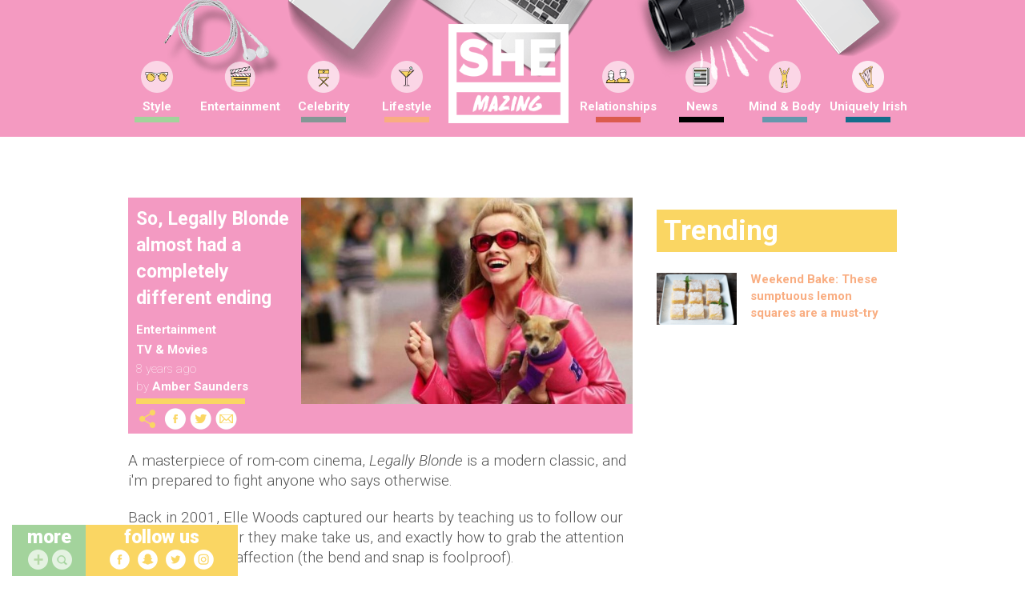

--- FILE ---
content_type: text/css
request_url: https://www.shemazing.net/wp-content/themes/s/public/css/deploy/styles.min.0b89f000.css?ver=30000054
body_size: 149141
content:
.pictorial-gallery-wrapper{background:#222;margin:20px 0;position:relative}.pictorial-gallery-wrapper .pictorial-extra .pictorial-banner{margin-top:60px;text-align:center}.pictorial-gallery-wrapper .pictorial-extra{position:absolute;top:0;opacity:0;right:0;width:300px;overflow:hidden;background:#222;z-index:9999}.pictorial-gallery-wrapper .pictorial-extra h2,.pictorial-gallery-wrapper .pictorial-extra p{color:#eee}.pictorial-gallery-wrapper .pictorial-extra h2{border-bottom:2px solid #555;padding-bottom:5px}.pictorial-gallery-wrapper .pictorial-extra .share{margin:10px 0;border-bottom:1px solid #555;padding-bottom:5px}.pictorial-gallery-wrapper .pictorial-extra .share li{display:inline-block;margin-right:10px}.pictorial-gallery-wrapper .pictorial-extra .share a.social-button{line-height:24px}.pictorial-gallery-wrapper .pictorial-extra .share a.social-button i{margin-right:5px}.pictorial-gallery-wrapper .pictorial-extra-inner{padding:10px}.pictorial-inner{position:relative;z-index:99992;padding:15px 10px}.pictorial-main-navigation{position:absolute;top:8px;right:15px}.pictorial-main-navigation .goleft:hover,.pictorial-main-navigation .goright:hover{color:#e75b77}.pictorial-main-navigation .goleft,.pictorial-main-navigation .goright{font-size:26px;color:#ddd;cursor:pointer;transition:color .5s ease}.pictorial-title{margin:0 0 10px;color:#aaa}.picture-container{position:relative}.pictorial-slider .hidden-extra{display:none}.pictorial-slider .picture-container img{width:100%}.pictorial-slider .picture-container .title{background:rgba(63,61,62,.48);position:absolute;bottom:0;left:0;margin:0;width:100%;padding:10px 0 10px 10px;text-align:left}.pictorial-slider .picture-container .title h1{text-shadow:1px 1px 1px #444;margin:0;font-size:28px;color:#fff}@media screen and (max-width:375px){.pictorial-slider .picture-container .title h1{font-size:24px;line-height:1em}}.pictorial-slider .picture-container .title p{color:#fff;margin:0;font-size:14px}.pictorial-slider{background-color:#111}.pictorial-navigation{height:65px;padding:5px 0}.pictorial-navigation .slide{margin-right:15px;width:70px;cursor:pointer}.pictorial-navigation .thumb-container img{width:100%;height:100%}.pictorial-navigation .thumb-container{width:60px;overflow:hidden;height:60px;border:5px solid #333}.pictorial-navigation .slide.current .thumb-container,.pictorial-navigation .thumb-container:hover{border:5px solid #eee}.pictorial-outer-overlay{position:fixed;display:none;top:0;left:0;width:100%;height:100%;background:rgba(0,0,0,.9);z-index:99990}.pictorial-outer-overlay i{display:block;position:absolute;font-size:24px;color:#fff;top:105px;cursor:pointer;left:20px}@media screen and (max-width:1017px){.pictorial-extra{display:none}}@media screen and (max-width:767px){.pictorial-gallery-wrapper .main-navigation{display:none}.pictorial-gallery-wrapper .pictorial-title{font-size:24px}.pictorial-navigation{display:none}}@media screen and (max-width:480px){.pictorial-gallery-wrapper .main-navigation{display:none}.pictorial-gallery-wrapper .pictorial-title{font-size:20px}}@font-face{font-family:museo_slab500;src:url(../fonts/museo_slab_500_2-webfont-webfont.eot);src:url(../fonts/museo_slab_500_2-webfont-webfont.eot?#iefix) format("embedded-opentype"),url(../fonts/museo_slab_500_2-webfont-webfont.woff) format("woff"),url(../fonts/museo_slab_500_2-webfont-webfont.ttf) format("truetype"),url(../fonts/museo_slab_500_2-webfont-webfont.svg#museo_slab500) format("svg");font-weight:400;font-style:normal}@font-face{font-family:jaapokki;src:url(../fonts/jaapokki/jaapokkienchance-regular.eot);src:url(../fonts/jaapokki/jaapokkienchance-regular.eot?#iefix) format("embedded-opentype"),url(../fonts/jaapokki/jaapokkienchance-regular.woff) format("woff"),url(../fonts/jaapokki/jaapokkienchance-regular.ttf) format("truetype"),url(../fonts/jaapokki/jaapokkienchance-regular.svg#jaapokki) format("svg");font-weight:400;font-style:normal}.inline-banner-container{position:relative;margin-bottom:22px}.sticky_bottom_banner{position:fixed;text-align:center;bottom:0;top:auto!important;width:100%;display:none;background:#fff;z-index:4;padding:0}.sticky_bottom_banner div,.sticky_bottom_banner embed,.sticky_bottom_banner iframe,.sticky_bottom_banner img,.sticky_bottom_banner object,.sticky_bottom_banner span{margin:0 auto}.sticky_bottom_banner .sticky_bottom_banner_resize{position:absolute;top:-28px!important;left:0;width:100%;height:38px!important}.sticky_bottom_banner .sticky_bottom_banner_resize i{color:#df086e;font-size:14px;background-color:#fff;border:1px solid #df086e;padding:0 15px;display:inline;-webkit-transform:translateX(-50%);transform:translateX(-50%);position:absolute;left:50%;bottom:10px}.sticky_bottom_banner .sticky_bottom_banner_resize a{display:block;text-decoration:none;text-align:center}.clear{clear:both}.cursorless{cursor:default}::-moz-selection{background:#df086e;color:#fff}::selection{background:#df086e;color:#fff}.post audio,.post embed,.post iframe,.post object,.post video{max-width:100%}.post .twitter-tweet-rendered{width:100%!important;max-width:100%!important}body{display:block;color:#555;font-size:15px;line-height:150%}@media (max-width:767px){body{padding:0}}.container-fluid{padding-left:0!important;padding-right:0!important}.home .container-fluid{padding-left:15px!important;padding-right:15px!important}.td-page-meta{display:none}main{padding-right:10px;padding-left:10px}.entry-crumbs{padding:3px 0;left:0;font-family:PT Sans,sans-serif;font-size:12px;line-height:14px;color:#bbb}.entry-crumbs a{color:#bbb}.entry-crumbs a:hover{color:#cbcbcb!important}@media (max-width:767px){.entry-crumbs{display:none}}.page-title{margin:0 0 3px;position:relative}.page-title a,.page-title span{color:#fff!important;background-color:#df086e;padding:0 10px;text-decoration:none!important;font-family:museo_slab500,sans-serif;font-size:34px;line-height:41px;font-weight:400;word-wrap:break-word}@media screen and (max-width:767px){.page-title a,.page-title span{font-size:24px;line-height:32px}}.page-title .td-search-query{color:#df086e}.category .tag .entry-content{background-color:#fcfcfc;border-top:2px solid #df086e;margin-bottom:22px;padding:16px 23px 18px;font-style:italic;color:gray;position:relative;top:-2px}.category .tag .entry-content p{margin-bottom:0}.title-404{font-family:museo_slab500,sans-serif;font-weight:400;font-size:60px;color:#4d4d4d;text-align:center;line-height:60px;padding:30px 0 17px}@media (max-width:767px){.title-404{font-size:30px;line-height:40px}}.sub-title-404{font-family:museo_slab500,sans-serif;font-weight:lighter;font-size:24px;line-height:30px;color:#a6a6a6;text-align:center;padding:0 0 40px}.sub-sub-title-404{text-align:center;margin-bottom:70px}.sub-sub-title-404 a{color:#fff;padding:7px 14px 8px;margin-left:10px;background-color:#df086e}.sub-sub-title-404:hover{color:#fff;background-color:#555;text-decoration:none!important}.head-404{text-align:center}@media screen and (max-width:1018px){.category-feed .col-sm-6{max-width:330px;margin:0 auto}}@media screen and (max-width:1018px){.category-feed{max-width:660px;margin:0 auto}}@media (max-width:767px){.search .page-title{text-align:center}}.search-page-search-wrap{padding-top:19px}.search-page-search-wrap .td-search-form-widget{margin-bottom:10px}.search-page-search-wrap .td-widget-search-input{background-color:#fcfcfc!important;height:24px;border:1px solid #e5e5e5!important;box-shadow:none!important;outline:medium none;color:#555}.search-page-search-wrap .btn{background-color:#df086e;height:34px;padding-top:5px!important;padding-bottom:7px!important}.search-page-search-wrap .td-widget-search-input{width:553px}@media (min-width:1200px){.search-page-search-wrap .td-widget-search-input{width:624px}}@media (min-width:768px) and (max-width:1018px){.search-page-search-wrap .td-widget-search-input{width:401px}}@media (max-width:767px){.search-page-search-wrap .td-widget-search-input{width:220px}}@media (max-width:400px){.search-page-search-wrap .td-widget-search-input{width:200px}}@media (max-width:315px){.search-page-search-wrap .td-widget-search-input{width:170px}}.td_search_subtitle{padding-bottom:42px}@media (max-width:767px){.td_search_subtitle{text-align:center}}.page-nav{overflow:hidden;margin:0 0 20px}@media (max-width:767px){.page-nav{text-align:center}}.page-nav a,.page-nav span{color:#333;background-color:#fff;border:1px solid #dedede;margin-right:0;transition:all .4s;padding:5px 10px;min-width:10px;display:inline-block;text-align:center}.page-nav a:hover{background:#df086e;color:#fff!important;border:1px solid #df086e;text-decoration:none!important}.page-nav a i{font-size:11px}@media (max-width:767px){.page-nav .next_posts_link,.page-nav .prev_posts_link{margin:5px 0}.page-nav a,.page-nav span{padding:4px 6px;font-size:14px;width:150px}}.page-nav .extend{border:none}.page-nav .pages{float:right;margin:0;padding:4px 0 6px;border:none}@media (min-width:768px) and (max-width:1018px){.page-nav .pages{display:none}}@media (max-width:767px){.page-nav .pages{display:none}}.page-nav .current{background-color:#df086e;border:1px solid #df086e;color:#fff}.page-nav .right-arrow{padding-left:5px}.page-nav .left-arrow{padding-right:5px}.page-nav-post{padding:0}.page-nav-post a{padding:0;border:none;margin:0}.page-nav-post a span{background-color:#fff;border:1px solid #f5f5f5;color:#4b4b4b}.page-nav-post span{border:1px solid #df086e;background-color:#df086e;color:#fff;margin:0}.page-nav-post a:last-child{margin-left:4px}.td-no-pagination{margin-bottom:51px}.td-attachment-page-image{margin-bottom:21px;margin-top:10px}.td-attachment-page-content{margin-bottom:21px}.header-logo-wrap{margin-top:20px}.header-logo-wrap .td-logo-wrap-align{display:block;height:100px;position:relative}@media (min-width:768px) and (max-width:1017px){.header-logo-wrap .td-logo-wrap-align{height:auto}}.header-logo-wrap a.td-logo-wrap{display:block;left:16px;padding-top:15px;position:relative}@media (min-width:1200px){.header-logo-wrap a.td-logo-wrap{left:49px}}@media (min-width:768px) and (max-width:1018px){.header-logo-wrap a.td-logo-wrap{padding-bottom:10px}}@media (max-width:767px){.header-logo-wrap a.td-logo-wrap{padding-top:0;left:0}}.header-logo-wrap a.td-logo-wrap:hover{text-decoration:none!important}.td-header-menu-wrap .mod_wrap{text-align:right!important}.td-header-menu-wrap .td-social-wrap{padding-bottom:0!important;text-align:right!important;margin-right:15px}@media (min-width:1200px){.td-header-menu-wrap .td-social-wrap{margin-right:48px}}.td-header-menu-wrap .td-social-icon-wrap{margin:0 0 0 14px;position:relative;top:5px}.td-menu-placeholder{height:51px;position:relative}.td-boxed-layout .td-menu-wrap,.td-full-layout .td-menu-background{background:#fff url("[data-uri]") repeat-x;border-bottom:4px solid #fff;transition:background-color 2s}.td-boxed-layout .td-menu-wrap:after,.td-full-layout .td-menu-background:after{position:absolute;bottom:-16px;left:0;display:block;content:"";height:12px;width:100%;box-sizing:border-box;background:transparent url("[data-uri]") repeat-x;pointer-events:none}.td-boxed-layout .td-menu-wrap:after{opacity:.5}.td-boxed-layout .affix .td-menu-wrap:after{opacity:.9}.td-menu-background{position:relative}.affix{left:0;right:0;top:0;height:48px;z-index:9999;position:fixed!important}.td-full-layout .affix{transition:background-color 2s;background-color:hsla(60,33%,99%,.95)!important}.td-full-layout .affix .sub-menu{transition:background-color 2s;background-color:hsla(60,33%,99%,.95)}.td-full-layout .affix .dropdown-menu{opacity:.99}.td-boxed-layout .affix .sub-menu{transition:background-color 2s;background-color:hsla(60,33%,99%,.98)}.td-boxed-layout .affix .td-menu-wrap{transition:background-color 2s;background-color:hsla(60,33%,99%,.98)!important}.td-menu-wrap{position:relative;height:48px}.td-menu-wrap #td-top-menu{padding-left:15px}@media (min-width:1200px){.td-menu-wrap #td-top-menu{padding-left:48px}}@media (min-width:768px) and (max-width:1018px){.td-menu-wrap #td-top-menu{padding-left:11px}}@media (max-width:767px){.td-menu-wrap #td-top-menu{display:none}}.sf-menu,.sf-menu *{margin:0;padding:0;list-style:none}.sf-menu{line-height:1}.sf-menu ul{position:absolute;top:-999em;width:10em}.sf-menu ul li{width:100%}.sf-menu li:hover{visibility:inherit}.sf-menu li{float:left;position:relative}.sf-menu a{display:block;position:relative}.sf-menu li.sfHover ul,.sf-menu li:hover ul{left:0;top:52px;z-index:99}ul.sf-menu li.sfHover li ul,ul.sf-menu li:hover li ul{top:-999em}ul.sf-menu li li.sfHover ul,ul.sf-menu li li:hover ul{left:10em;top:0}ul.sf-menu li li.sfHover li ul,ul.sf-menu li li:hover li ul{top:-999em}ul.sf-menu li li li.sfHover ul,ul.sf-menu li li li:hover ul{left:10em;top:0}.sf-menu{float:left}.sf-menu a{font-family:museo_slab500,sans-serif;font-size:16px}.sf-menu a,.sf-menu a:hover{text-decoration:none!important}.td-no-down-arrow>a{padding-right:11px!important;padding-left:11px!important}.td-no-down-arrow>a .sf-sub-indicator{display:none}.header-top .sf-menu>li>a{height:61px;line-height:66px;font-size:16px;color:#fff!important;border-bottom:4px solid transparent}.header-bottom .sf-menu>li>a{height:30px;line-height:30px;font-size:15px;color:#acacac!important}.sf-menu>li>a{padding:0 11px;transition:all .4s ease-in}@media (min-width:768px) and (max-width:1018px){.sf-menu>li>a{font-size:14px}}.sf-menu .menu_hidden{display:none!important}.header-top .sf-menu>.current-menu-ancestor>a,.header-top .sf-menu>.current-menu-item>a,.header-top .sf-menu>.sfHover>a,.header-top .sf-menu>li>a:hover{border-bottom:4px solid #df086e}.sf-menu ul{box-shadow:2px 2px 6px rgba(0,0,0,.2);background:#fff}.sf-menu ul a{padding:5px 14px 7px 13px;font-size:14px;color:#3d4449;transition:none}.sf-menu ul .current-menu-ancestor>a,.sf-menu ul .current-menu-item>a,.sf-menu ul .sfHover>a,.sf-menu ul a:hover{color:#fff!important;background:#df086e}.sf-menu a:active,.sf-menu a:focus,.sf-menu a:hover,.sf-menu li.sfHover,.sf-menu li:hover{outline:0}.sf-menu a.sf-with-ul{padding-right:29px;min-width:1px}.sf-sub-indicator{position:absolute;right:12px;top:24px;text-indent:-999em;overflow:hidden;width:9px;height:6px;display:block}a:active>.sf-sub-indicator,a:focus>.sf-sub-indicator,a:hover>.sf-sub-indicator,li.sfHover>a>.sf-sub-indicator,li:hover>a>.sf-sub-indicator{width:9px;height:6px;background-position:-20px -832px}.sf-menu ul a>.sf-sub-indicator{width:5px;height:8px;background-position:-20px -876px}.sf-menu ul .sf-sub-indicator{top:14px}.sf-menu ul .current-menu-ancestor>a>.sf-sub-indicator,.sf-menu ul .current-menu-item>a>.sf-sub-indicator,.sf-menu ul .sf-sub-indicator,.sf-menu ul a:active>.sf-sub-indicator,.sf-menu ul a:focus>.sf-sub-indicator,.sf-menu ul a:hover>.sf-sub-indicator,.sf-menu ul li.sfHover>a>.sf-sub-indicator,.sf-menu ul li:hover>a>.sf-sub-indicator{width:5px;height:8px;background-position:-20px -923px}#mobileMenu_menu-top{position:relative;width:130%;margin:0;padding:6px 8px 6px 10px;height:28px;line-height:14px;font-size:12px;color:#62717a;text-shadow:0 1px #fff;background:#f2f2f2;background:transparent!important;border:0;border-radius:0;-webkit-appearance:none}#mobileMenu_menu-top:focus{width:100%;color:#394349;outline:2px solid #49aff2;outline-offset:-2px}#mobileMenu_menu-top>option{margin:3px;padding:6px 8px;text-shadow:none;background:#f2f2f2;border-radius:3px;cursor:pointer}.lt-ie9 #mobileMenu_menu-top{z-index:1;z-index:-1}.lt-ie9 #mobileMenu_menu-top:focus{z-index:3}#header-ajax-search .result-msg{text-align:center;padding:5px 0 6px;font-family:museo_slab500,sans-serif;font-size:14px;color:#4d4d4d;font-style:italic}.ajax-search .search-results{background-color:#fcfcfc;border-top:1px solid #f5f5f5;border-bottom:1px solid #f5f5f5;padding:10px 0 12px;width:360px}.ajax-search .search-results .meta-info{line-height:14px;top:2px;text-align:left}.ajax-search .search-results .result-mgs a{color:#4d4d4d}.ajax-search .no-result{background-color:#fcfcfc;border-top:1px solid #f5f5f5;border-bottom:1px solid #f5f5f5}.ajax-search .result{padding:10px 21px 0;margin:1px 0 0;min-height:56px;text-align:left}.ajax-search .result .thumb-wrap{position:relative}.ajax-search .result .thumb-wrap img{width:70px;height:46px;position:absolute;left:0}.ajax-search .result .item-details{margin-left:90px;top:-2px;position:relative}.ajax-search .result .entry-title{font-weight:400;font-size:13px;line-height:17px;position:relative;white-space:normal;text-align:left;margin:0}.ajax-search .result .entry-title a{color:#333}.header-search .dropdown-menu{padding:0;border-radius:0;border:none;background:#fff;box-shadow:.9px .85px 5px 0 rgba(0,0,0,.3);border-top:4px solid #df086e}.header-search .search-form input[type=text]{width:250px;padding:4px 5px}.header-search .search-form input[type=submit],.header-search .search-form input[type=text]{height:33px;vertical-align:top}.header-search-wrap .header-search{z-index:3}.header-search-wrap #search-button{height:30px;line-height:30px;text-align:left;display:inline-block}.header-search-wrap #search-button .td-sp-ico-search{position:relative;left:6px;top:16px}.header-search-wrap .dropdown-menu #td-header-search{background-color:#fcfcfc!important;width:225px;height:23px;margin:0}.header-search-wrap .dropdown-menu{top:75px;left:-260px}@media (min-width:1200px){.header-search-wrap .dropdown-menu{left:-302px}}@media (max-width:767px){.header-search-wrap .dropdown-menu{left:-25px;top:46px;width:250px}}.open>.dropdown-menu{-webkit-animation:b .2s 1 ease forwards;animation:b .2s 1 ease forwards}.spinner{-webkit-animation:a 1s infinite forwards;animation:a 1s infinite forwards}@-webkit-keyframes a{to{-webkit-transform:rotate(1turn);transform:rotate(1turn)}}@keyframes a{to{-webkit-transform:rotate(1turn);transform:rotate(1turn)}}@-webkit-keyframes b{0%{opacity:0}to{opacity:.99}}@keyframes b{0%{opacity:0}to{opacity:.99}}@viewport{width:device-width}#td-top-mobile-toggle{top:0;left:0}#td-mobile-nav,#td-top-mobile-toggle li:before{display:none}#outer-wrap{position:relative;overflow:hidden;width:100%;margin-bottom:50px}@media screen and (min-width:1019px){#outer-wrap{padding-top:90px!important}}.td-mobile-close{position:relative}.td-mobile-close a{display:block;width:100%;padding:10px 0 9px;text-align:center;background-color:#df086e;color:#fff;font-size:17px;font-family:museo_slab500,sans-serif;z-index:-1}.td-mobile-close a:hover{text-decoration:none!important;color:#fff;opacity:.8}.td-mobile-close .td-nav-triangle{position:absolute;right:0;top:12px;width:0;height:0;border-style:solid;border-width:7.5px 8px 7.5px 0;border-color:transparent #fff transparent transparent}.td-mobile-content p.copy{font-size:11px;color:#1e1e1e;margin:0;text-align:center;line-height:140%;padding:10px 0}.td-mobile-content ul{list-style:none;margin:0;padding:0}.td-mobile-content li{float:none}.td-mobile-content li a{display:block;border-top:1px solid #fff;border-bottom:1px solid #e8e8e8;line-height:21px;font-size:17px;font-family:PT Sans,sans-serif;color:#1e1e1e;padding:12px 13px 14px 17px}.td-mobile-content li a:hover{text-decoration:none!important;color:#df086e;background-color:#fafafa}@media (max-width:767px){.td-mobile-content li a{padding:12px 13px 14px 17px!important}}.td-mobile-content .subheader-menu-mobile li a{font-size:14px;padding-top:6px;padding-bottom:6px}.td-mobile-content .current-menu-item>a{color:#df086e!important;background-color:#fafafa}.td-mobile-content .sub-menu a{padding:7px 8px 9px 36px!important;line-height:19px;font-size:13px}.td-mobile-content .sub-menu a .sub-menu a{padding-left:55px!important}.td-mobile-content .sub-menu a .sub-menu a .sub-menu a{padding-left:74px!important}.td-mobile-content .menu_icon{display:none}@media screen and (max-width:1017px){#td-mobile-nav{position:absolute;overflow:hidden;color:#fff!important;display:block}#td-mobile-nav:not(:target){z-index:1;height:0}.js-ready #td-mobile-nav{height:100%;background:#f5f5f5;left:-70%}.js-ready #inner-wrap{left:0}.js-nav #inner-wrap{left:70%}.csstransforms3d.csstransitions.js-ready #td-mobile-nav{left:0;-webkit-transform:translate3d(-100%,0,0);transform:translate3d(-100%,0,0);-webkit-backface-visibility:hidden;backface-visibility:hidden}.csstransforms3d.csstransitions.js-ready #inner-wrap{left:0!important;transition:-webkit-transform .5s ease;transition:transform .5s ease;-webkit-font-smoothing:subpixel-antialiased}}.h5-caps-title{font-family:Open Sans,arial,sans-serif;text-transform:uppercase;font-size:18px;font-weight:600;color:#333}a{color:#df086e;text-decoration:none!important}a:active,a:focus{outline:none}a:hover{color:#1f9ee7}ins{background:#fff;text-decoration:none}pre{background-color:transparent;padding:0;border:none;border-radius:0;margin-top:24px}blockquote{padding:30px 0;position:relative;border-left:none;margin:30px 0;color:#df086e}blockquote p{font-family:museo_slab500,sans-serif;font-size:160%!important;line-height:1.3!important;font-weight:400;color:#df086e}blockquote p:first-child{padding-top:0}blockquote:before{top:0;border-bottom:1px dotted #df086e}blockquote:after,blockquote:before{content:"";display:block;position:absolute;width:100%;height:1px;left:0}blockquote:after{bottom:0;border-top:1px dotted #df086e}blockquote cite,blockquote small{margin-top:5px;display:block;font-size:14px!important;font-style:italic;font-weight:400;color:#444}blockquote.pull-right{padding-left:20px;border-right:none}blockquote.pull-right:after{border-right:2px solid #fb5502;width:40px;right:-40px}cite{font-size:14px!important;font-style:italic;font-weight:400}cite,cite a{color:#444}cite a:hover{color:#444!important}ul li ul{padding-top:0}ul li{margin:0;line-height:24px}ol{line-height:25px}ol li ol{padding-top:0}ol li{margin:0;line-height:20px}.dl-horizontal a{font-weight:500!important}.dl-horizontal dt{width:70px;font-weight:400;line-height:24px;font-size:15px}.dl-horizontal dd{margin-left:90px;line-height:24px;font-size:14px}h1,h2,h3,h4,h5,h6{font-family:museo_slab500,sans-serif;color:#333;font-weight:400;margin:25px 0 7px}h1{font-size:30px;line-height:37px}h2{font-size:26px;line-height:33px}h3{font-size:22px;line-height:29px}h4{font-size:20px;line-height:27px}h5{font-size:17px;line-height:24px}h6{font-size:14px;line-height:21px}.aligncenter{text-align:center;clear:both;display:block;margin:6px auto}.alignleft{float:left;margin-right:21px}.alignleft,.alignright{margin-top:6px;margin-bottom:6px}.alignright{float:right;margin-left:21px}.wp-caption-text{text-align:left;margin:0!important;padding:5px;font-family:Open Sans,arial,sans-serif!important;font-size:12px;font-style:italic;font-weight:400;color:#444}.wp-caption{text-align:center;max-width:100%!important}.aligncenter img,.alignnone img{width:100%}.wp-caption img{max-width:100%!important}.table-color th{background-color:#ebebeb}address{font-size:inherit!important;line-height:inherit!important;margin-top:24px}.post{position:relative;margin-bottom:15px;word-wrap:break-word}.post header{position:relative;margin-bottom:6px}.post header h1{color:#444;margin:10px 0 7px;line-height:37px!important;font-weight:400;word-wrap:break-word}@media screen and (max-width:767px){.post header h1{line-height:22px!important;font-size:22px}}.post header h1 a{color:#444;text-decoration:none!important;font-family:museo_slab500,sans-serif;font-size:30px;line-height:37px;font-weight:400;word-wrap:break-word}.post p{font-family:PT Sans;font-size:16px;margin-bottom:21px}.post .img{height:auto!important}.post .td-sub-title{color:#969696;font-style:italic;font-size:16px;line-height:23px;position:relative;top:-7px;margin-bottom:14px}.bread-sep{margin:0 3px;font-size:8px;vertical-align:top;display:inline-block}.post .entry-comments-views{position:absolute;top:4px;bottom:auto;right:0}.post .meta-info{max-width:530px;line-height:19px}@media (min-width:768px) and (max-width:1018px){.post .meta-info{max-width:380px}}@media (max-width:767px){.post .meta-info{width:80%}}@media (max-width:500px){.post .meta-info{width:100%}}.post time{font-style:normal!important}ul.td-category{position:relative;list-style:none;margin:0;padding:0;display:inline;float:left}ul.td-category li{float:left;zoom:1;margin-right:10px}ul.td-category a{line-height:13px;display:inline-block;padding:3px 4px;margin-bottom:4px;color:#e50662;background-color:#fff!important}ul.td-category a:hover{color:#fff;background-color:#e50662!important}.td-clear-author{display:none;*zoom:1}.td-clear-author:after,.td-clear-author:before{display:table;content:"";line-height:0}.td-clear-author:after{clear:both}@media (max-width:767px){.td-clear-author{display:inline-block}}@media (min-width:768px) and (max-width:1018px){.td-clear-author{display:block}}.post .entry-author-date{max-width:545px}@media (min-width:1200px){.post .entry-author-date{max-width:600px}}.post .entry-author-date span{white-space:nowrap;position:relative;top:-1px}.post .entry-comments-views{font-style:normal}.post .main-content img{max-width:100%;height:auto!important}.post .main-content>p:last-child{margin-bottom:0}.post .main-content figure figcaption{font-family:PT Sans;text-align:center;font-size:14px}.td-social-sharing a.social-button{margin:2px 2px 2px 0}@media screen and (max-width:767px){.td-social-sharing a.social-button{width:49%;margin:2px 0}}.td-social-sharing ul{margin:28px 0 0}.td-social-sharing ul li{display:inline-block;list-style:none}.td-social-sharing .td-social-twitter{width:84px}@media (max-width:767px){.td-social-sharing ul li{display:block;text-align:center}}.td-social-sharing ul .td-social-facebook{top:1px;position:relative}.td-social-sharing ul .td-social-pinterest{top:-6px;position:relative}@media (max-width:767px){.td-social-sharing ul{margin-top:0}.td-social-twitter{position:relative;left:-5px;padding-bottom:10px}.td-social-facebook{position:relative;left:9px;padding-bottom:10px}.td-social-google{position:relative;left:13px;padding-bottom:10px}}.post .thumb-wrap{text-align:left;margin-bottom:20px}.td-featured-image-caption{background-color:#fff}.tags{position:relative;list-style:none;padding:0;margin:5px 0}@media screen and (max-width:767px){.tags{display:none;text-align:left}}.tags li{float:left}@media (max-width:767px){.tags li{text-align:left;float:none;display:inline-block}}.tags a{padding:3px 8px;margin-right:10px;background-color:#b3b3b3;color:#fff;text-decoration:none;font-family:PT Sans,sans-serif;font-size:13px;font-weight:400}.tags a:hover{background-color:#df086e}.post-source-via{font-family:PT Sans,sans-serif;line-height:22px;font-size:16px;font-style:italic;margin:7px 0 44px;position:relative;top:5px}@media (max-width:767px){.post-source-via{text-align:center}}.author-box-wrap{position:relative;max-width:370px;padding:21px 20px 16px;margin-top:40px;border-bottom:1px solid #df086e}@media (max-width:480px){.author-box-wrap{max-width:100%}.author-box-wrap img{float:none!important}.author-box-wrap .desc{float:none!important;margin-left:0;margin-top:18px}.author-box-wrap .more-articles{text-align:center!important}}.author-box-wrap h5{margin-top:0;margin-bottom:15px}.author-box-wrap .avatar{float:left;border:2px solid #df086e;border-radius:50%}@media screen and (max-width:480px){.author-box-wrap .avatar{display:block;margin:0 auto}}.author-box-wrap .desc{margin-left:120px}@media screen and (max-width:480px){.author-box-wrap .desc{margin-left:0}}.author-box-wrap .td-author-social{margin-top:16px}.author-box-wrap .td-author-social span{color:#555}.author-box-wrap .td-author-social .fa-twitter{color:#00aced}.author-box-wrap .more-articles{text-align:right;position:relative;top:-4px}.author-box-wrap .td-author-name{padding-bottom:7px}.author-box-wrap .td-author-name a{font-family:museo_slab500,sans-serif;font-size:20px;color:#df086e}.author-box-wrap .td-social-icon-wrap{margin-left:0;margin-right:14px}.author-box-wrap .td-author-read-more a{font-size:14px;font-weight:600}body.author .author-box-wrap{max-width:100%;margin-top:0;margin-bottom:48px}.next-prev{padding:31px 0 0}.next-prev .next-post{text-align:right}.next-post div,.prev-post div{font-family:PT Sans,sans-serif;font-size:13px;font-weight:400;color:#333;text-transform:uppercase}.next-post a,.prev-post a{font-family:museo_slab500,sans-serif;font-size:15px;color:#9a9a9a;display:block;line-height:21px}.prev-post img{position:relative;padding-right:7px}.prev-post a{padding-right:30px}.next-post img{position:relative;padding-left:7px}.next-post a{padding-left:30px}@media (max-width:767px){.next-prev .next-post,.next-prev .prev-post{text-align:center}.next-prev .next-post img,.next-prev .prev-post img{display:none}.next-post a{padding-left:0}.prev-post a{padding-right:0;margin-bottom:15px}}@media screen and (min-width:480px){.similar-articles{padding-bottom:20px}}.more-link-wrap{margin-bottom:0}.more-link-wrap a{text-decoration:none!important;color:#fff}.more-link-wrap a:hover{color:#fff}.format-quote .entry-meta{position:relative;top:-3px}.format-quote p{font-size:24px;line-height:34px;font-weight:600;position:relative}.format-link p,.format-quote p{text-align:center}.format-link .entry-meta{position:relative;top:-3px}.format-link p{font-size:24px;line-height:34px;font-weight:600}.format-link p a{font-family:museo_slab500,sans-serif;font-size:24px!important;line-height:40px!important;font-weight:400!important;font-style:italic;text-align:center;color:#df086e;text-decoration:underline!important}.format-aside p:first-child{padding-top:0}.no-results{margin-bottom:130px}.no-results h2{font-family:museo_slab500,sans-serif;font-weight:400;margin-top:3px}.td-scroll-up-visible,.td-sp{display:block}.td-sp-block-next{width:15px;height:15px;background-position:-20px -20px}.td-sp-block-prev{width:15px;height:15px;background-position:-20px -75px}.td-sp-blog-arrow-left{width:38px;height:38px;background-position:-20px -130px}.td-sp-blog-arrow-right{width:38px;height:38px;background-position:-20px -208px}.td-sp-gallery-close{width:38px;height:38px;background-position:-20px -286px}.td-sp-ico-categ{width:25px;height:25px;background-position:-20px -364px}.td-sp-ico-comments{width:14px;height:10px;background-position:-20px -429px}.td-sp-ico-home{width:25px;height:25px;background-position:-20px -479px}.td-sp-ico-search{width:25px;height:25px;background-position:-20px -544px}.td-sp-ico-video-large{width:40px;height:40px;background-position:-20px -609px}.td-sp-ico-view{width:14px;height:10px;background-position:-20px -689px}.td-sp-li{width:5px;height:9px;background-position:-20px -739px}.td-sp-load-more{width:9px;height:5px;background-position:-20px -788px}.td-sp-menu-arrow-down-white{width:9px;height:6px;background-position:-20px -832px}.td-sp-menu-right-dark{width:5px;height:8px;background-position:-20px -876px}.td-sp-menu-right-white{width:5px;height:8px;background-position:-20px -923px}.td-sp-similar-left{width:5px;height:9px;background-position:-20px -970px}.td-sp-similar-right{width:5px;height:9px;background-position:-20px -1019px}.td-sp-slide-arrow-left{width:28px;height:28px;background-position:-20px -1068px}.td-sp-slide-arrow-right{width:28px;height:28px;background-position:-20px -1136px}.td-sp-star-off{width:17px;height:17px;background-position:-20px -1204px}.td-sp-star-on{width:17px;height:17px;background-position:-20px -1261px}.td-sp-up{width:35px;height:35px;background-position:-28px -1326px}.td-sp-up-hover{width:51px;height:51px;background-position:-20px -1409px}.td-sp-video-small{width:20px;height:20px;background-position:-20px -1500px}.td-sp-breadcrumb-arrow{width:4px;height:7px;background-position:-20px -1560px}.td-sp-ico-social{width:25px;height:25px;background-position:-20px -1587px}.td-sp-ico-contact{width:25px;height:25px;background-position:-20px -1632px}.td-sp-ico-menu{width:25px;height:25px;background-position:-20px -1677px}.td-sp-ico-video{width:25px;height:25px;background-position:-20px -1722px}.td-sp-ico-login{width:15px;height:18px;background-position:-20px -1767px}.td-sp-ico-logout{width:14px;height:12px;background-position:-20px -1795px}.block-wrap{padding:0 10px}.mod_wrap{position:relative;margin-bottom:15px}@media screen and (max-width:767px){.mod_wrap{margin-bottom:5px}}.mod_wrap .entry-title a{font-family:museo_slab500,sans-serif;color:#333!important;font-weight:400}.mod_wrap .entry-title{margin:0}.mod_wrap .updated{background-color:transparent!important;border:none!important}.mod_wrap .meta-info,.thumb-wrap{position:relative}.thumb-wrap .video-play-icon-big{position:absolute;bottom:8px;right:10px}.thumb-wrap .video-play-icon{position:absolute;top:42px;left:77px}.meta-info{font-family:PT Sans,sans-serif;color:#cbcbcb;font-size:12px}.meta-info time{font-style:italic;white-space:nowrap}.entry-comments-views{display:inline-block;color:#cbcbcb;font-size:12px;font-style:italic}.entry-comments-views .td-sp{padding-right:6px;margin-left:14px;display:inline-block!important;position:relative;top:2px}.entry-comments-views a{color:#cbcbcb}.entry-comments-views a:hover{color:#cbcbcb;text-decoration:none!important}@media (max-width:500px){.post .entry-comments-views{display:none}}.entry-category{font-family:PT Sans,sans-serif;font-size:12px;line-height:10px}.entry-category a{color:#4b4b4b}.entry-category span{font-family:Arial,Liberation Sans,DejaVu Sans,sans-serif;font-size:18px!important;line-height:10px;margin-right:5px}.mod2 .thumb-wrap,.mod5 .thumb-wrap,.mod6 .thumb-wrap{margin-bottom:11px}.mod2 .entry-title,.mod2 .entry-title a,.mod5 .entry-title,.mod5 .entry-title a,.mod6 .entry-title,.mod6 .entry-title a{font-size:17px;line-height:18px}@media (min-width:1200px){body.category .mod5 .entry-title,body.category .mod5 .entry-title a,body.home .mod6 .entry-title,body.home .mod6 .entry-title a{font-size:17px;line-height:18px}}.mod2 .meta-info,.mod5 .meta-info,.mod6 .meta-info{margin:2px 0}.mod2 .meta-info,.mod5 .meta-info{float:right}.mod5 .meta-info,.mod6 .meta-info{float:none}.mod2 .entry-comments-views,.mod5 .entry-comments-views,.mod6 .entry-comments-views{line-height:11px;top:2px}.mod2 .entry-author-date,.mod5 .entry-author-date,.mod6 .entry-author-date{padding-bottom:7px}.mod2 .entry-review-stars,.mod5 .entry-review-stars,.mod6 .entry-review-stars{display:inline-block;height:15px;position:relative;top:2px}.mod2{margin-bottom:43px}.mod2 .thumb-wrap{text-align:center}@media (max-width:767px){.mod2 .thumb-wrap{text-align:center;background-color:#f2f2f2}}.mod3{min-height:65px;*zoom:1}@media (min-width:768px) and (max-width:1018px){.mod3{min-height:64px!important}}.mod3:after,.mod3:before{display:table;content:"";line-height:0}.mod3:after{clear:both}.mod3 .entry-title,.mod3 .entry-title a{font-size:15px;line-height:21px;position:relative}@media (min-width:768px) and (max-width:1018px){.mod3 .entry-title,.mod3 .entry-title a{min-height:0!important}}.mod3 .meta-info{margin-top:1px}@media (min-width:768px) and (max-width:1018px){.mod3 .meta-info{margin-left:70px}}.mod3 .entry-author-date{position:relative;top:3px;padding-bottom:3px}.mod3 .entry-category{position:relative;top:5px}.mod3 .entry-review-stars{padding-top:2px}.mod3 .thumb-wrap img{position:absolute}.mod3 .item-details{margin-left:117px;position:relative;top:-2px}.mod3.mod_no_thumb .item-details{margin-left:0}@media (min-width:768px) and (max-width:1018px){.mod3{margin-bottom:10px}.mod3 .thumb-wrap{width:60px}.mod3 .item-details{margin-left:0}.mod3 .entry-title a{font-size:14px}.mod3 .entry-title{margin-left:70px;min-height:46px}.mod3 .entry-author-date{top:0;padding-bottom:0}.mod3 .video-play-icon{right:0;bottom:-38px;left:auto;top:auto;width:15px}}.mod4{min-height:76px;*zoom:1}@media (min-width:768px) and (max-width:1018px){.mod4{min-height:64px!important}}.mod4:after,.mod4:before{display:table;content:"";line-height:0}.mod4:after{clear:both}.mod4 .entry-title,.mod4 .entry-title a{font-size:15px;line-height:21px;position:relative}@media (min-width:768px) and (max-width:1018px){.mod4 .entry-title,.mod4 .entry-title a{min-height:0!important}}.mod4 .meta-info{margin-top:1px}@media (min-width:768px) and (max-width:1018px){.mod4 .meta-info{margin-left:70px}}.mod4 .entry-author-date{position:relative;top:3px;padding-bottom:3px}.mod4 .entry-category{position:relative;top:5px}.mod4 .entry-review-stars{padding-top:2px}.mod4 .thumb-wrap img{position:absolute;right:0}.mod4 .video-play-icon{right:3px!important;left:auto!important}.mod4 .item-details{margin-right:117px;position:relative;top:-2px}.mod4.mod_no_thumb .item-details{margin-right:0}@media (min-width:768px) and (max-width:1018px){.mod4{margin-bottom:10px}.mod4 .thumb-wrap .entry-thumb{width:60px}.mod4 .item-details{margin-right:0;min-height:40px}.mod4 .entry-title a{font-size:14px}.mod4 .entry-title{margin-right:70px}.mod4 .entry-author-date{top:0;padding-bottom:0}.mod4 .video-play-icon{right:0!important;bottom:-38px;left:auto;top:auto;width:15px}}.mod5{margin-bottom:43px}.mod5 .thumb-wrap{text-align:center}@media (max-width:767px){.mod5 .thumb-wrap{text-align:center}}.mod5,.mod6{margin-bottom:20px}.mod5 .thumb-wrap,.mod6 .thumb-wrap{text-align:center;margin-bottom:5px}@media (max-width:767px){.mod5 .thumb-wrap,.mod6 .thumb-wrap{text-align:center}}.td-search-form{margin:16px 21px}.mod_aj_search{min-height:67px;margin:0 21px;*zoom:1}.mod_aj_search:after,.mod_aj_search:before{display:table;content:"";line-height:0}.mod_aj_search:after{clear:both}.mod_aj_search .entry-title,.mod_aj_search .entry-title a{font-size:13px;line-height:17px;position:relative;white-space:normal;text-align:left}.mod_aj_search .entry-author-date{position:relative;top:3px;padding-bottom:3px}.mod_aj_search .entry-category{position:relative;top:5px}.mod_aj_search .entry-review-stars{padding-bottom:3px}.mod_aj_search .thumb-wrap img{position:absolute}.mod_aj_search .entry-thumb{width:70px;height:46px}.mod_aj_search .item-details{margin-left:90px;top:-2px;position:relative}.mod_aj_search .video-play-icon{top:24px;left:48px}.mod8 .entry-review-stars,.mod9 .entry-review-stars{display:inline-block;height:15px;position:relative;top:2px}.mod8{min-height:235px;margin-bottom:49px;*zoom:1}.mod8:after,.mod8:before{display:table;content:"";line-height:0}.mod8:after{clear:both}@media (max-width:767px){.mod8{min-height:50px}}.mod8 .thumb-wrap img{position:absolute;max-width:326px;max-height:235px}@media (max-width:767px){.mod8 .thumb-wrap img{max-height:50px;max-width:50px}}.mod8 .item-details{margin-left:366px;top:-2px;position:relative}@media (max-width:767px){.mod8 .item-details{margin-left:62px;top:-4px}}.mod8 .item-details .meta-info{top:1px;margin-bottom:7px}.mod8 .video-play-icon-big{top:186px;left:276px}@media (max-width:767px){.mod8 .video-play-icon-big{display:none}}@media (min-width:768px) and (max-width:1199px){.span8>.mod8{min-height:137px}.span8>.mod8 .thumb-wrap img{position:absolute;max-width:190px;max-height:137px}.span8>.mod8 .item-details{margin-left:211px}.span8>.mod8 .video-play-icon-big{top:89px;left:141px}}.mod9{min-height:187px;margin-bottom:49px;*zoom:1}.mod9:after,.mod9:before{display:table;content:"";line-height:0}.mod9:after{clear:both}@media (max-width:767px){.mod9{min-height:50px}}.mod9 .thumb-wrap img{position:absolute;max-width:260px;max-height:187px}@media (max-width:767px){.mod9 .thumb-wrap img{max-height:50px;max-width:50px}}.mod9 .item-details{margin-left:300px;top:-2px;position:relative}@media (max-width:767px){.mod9 .item-details{margin-left:62px;top:-4px}}.mod9 .item-details .meta-info{top:1px;margin-bottom:7px}.mod9 .video-play-icon-big{top:140px;left:208px}@media (max-width:767px){.mod9 .video-play-icon-big{display:none}}@media (min-width:768px) and (max-width:1018px){.mod9{min-height:123px}.mod9 .thumb-wrap img{max-width:170px;max-height:123px}.mod9 .item-details{margin-left:191px}.mod9 .video-play-icon-big{top:76px;left:123px}}.mod_search{min-height:120px;margin-bottom:40px;*zoom:1}.mod_search:after,.mod_search:before{display:table;content:"";line-height:0}@media (max-width:767px){.mod_search{min-height:50px}}.mod_search .thumb-wrap img{position:absolute;max-width:120px;max-height:120px}@media (max-width:767px){.mod_search .thumb-wrap img{max-height:50px;max-width:50px}}.mod_search .item-details{margin-left:146px;top:-2px;position:relative}@media (max-width:767px){.mod_search .item-details{margin-left:62px;top:-4px}}.mod_search .item-details .meta-info{top:1px;margin-bottom:7px}.mod_search .entry-crumbs{position:relative;top:auto;display:inline-block;margin-right:20px}.block-title,.wripl-end-of-content-container>h3{position:relative;font-family:museo_slab500,sans-serif;border-bottom:2px solid #df086e;font-size:20px;margin:0 0 26px;line-height:28px;font-weight:400}.block-title a,.block-title label,.block-title span,.wripl-end-of-content-container>h3 span{background-color:#df086e;z-index:1;color:#fff!important;font-family:museo_slab500,sans-serif;padding:3px 10px}.wripl-end-of-content-container>h3{border-bottom:2px solid #df086e!important;margin-bottom:10px}.wripl-end-of-content-container>h3 span{background-color:#df086e!important}.td_title_style_1{border-bottom:2px solid #e7e7e7;font-size:18px;position:relative;top:-3px;margin-bottom:23px}.td_title_style_1 a,.td_title_style_1 label,.td_title_style_1 span{background-color:transparent!important;color:#444!important;padding-left:0;padding-bottom:3px!important;padding-top:0;display:inline-block}.block-title-subcats.td_title_style_1{margin-bottom:8px}.block-title-subcats{margin-bottom:11px}.block-child-cats{list-style:none;text-align:left;padding:0;position:relative;line-height:15px;margin:0 0 10px;transition:all .4s}.block-child-cats li{display:inline-block;position:relative;zoom:1;line-height:15px}.block-child-cats a{color:#333;font-family:PT Sans,sans-serif;margin:0 0 0 26px;font-size:12px;text-transform:uppercase;font-weight:500}.block-child-cats a:hover{color:#333}@media (max-width:767px){.block-child-cats a{margin:0 0 0 20px}}.block_wrap{position:relative;padding-bottom:34px}.block_wrap.comment_reply_text{margin-bottom:0;padding-bottom:0;text-transform:uppercase}.block_wrap.comment_reply_text .block-title{top:0;padding-bottom:14px}.block_wrap:hover .block-child-cats{opacity:1}.ajax-page-disabled{opacity:.5}.td-load-more-wrap{position:relative;top:-15px;text-align:center;font-family:PT Sans,sans-serif;text-transform:uppercase;font-size:12px}.td-load-more-wrap a,.td-load-more-wrap a:hover{color:#333}.td-load-more-img-wrap{line-height:4px}.td-load-more-img{width:9px;height:5px;display:inline-block;zoom:1}.td_ajax-prev-page{position:absolute;top:7px;right:20px;display:block;width:15px;height:15px}@media (max-width:510px){.td_ajax-prev-page{display:none}}.td-ajax-next-page{position:absolute;top:7px;right:0;display:block;width:15px;height:15px}@media (max-width:510px){.td-ajax-next-page{display:none}}.block_inner_overflow{overflow:hidden}.td_block1,.td_block2,.td_block3,.td_block4,.td_block5{padding-bottom:23px}.textwidget .td_block1,.textwidget .td_block2,.textwidget .td_block3,.textwidget .td_block4,.textwidget .td_block5{padding-bottom:0}.td-page-wrap .td_rec,.td-social-wrap{padding-bottom:34px!important}.td_popular_categories{margin-bottom:14px!important}.td_text_with_title{padding-bottom:20px!important}.td_block3{padding-bottom:12px}.td_block1 .mod2,.td_block2 .mod5{margin-bottom:20px}.iosSlider{width:100%;height:1500px;background-color:#fff}.iosSlider .slider{width:100%;height:100%}.iosSlider .slider .item{float:left;width:100%;position:relative}.iosSlider .entry-thumb{width:100%;height:auto}.iosSlider .entry-thumb:hover{opacity:1!important}.iosSlider .thumb-wrap{text-align:center}.iosSlider:hover .nextButton,.iosSlider:hover .prevButton{opacity:.7}.iosSlider .nav-button{cursor:pointer;background-color:rgba(229,6,100,.9);position:absolute;display:block;width:28px;height:28px;z-index:2;top:50%;opacity:0;transition:opacity .4s;margin-top:-14px}.iosSlider .nav-button i{color:#fff;line-height:25px;font-size:22px;display:block;text-align:center}.iosSlider:hover .nav-button{opacity:1}.iosSlider .prev-button{left:0}.iosSlider .next-button{right:0}.iosSlider-col-2,.iosSlider-col-2 .item{height:352px!important}@media (min-width:768px) and (max-width:1018px){.iosSlider-col-2,.iosSlider-col-2 .item{height:240px!important}}@media (min-width:1200px){.iosSlider-col-2,.iosSlider-col-2 .item{height:327px!important}}.iosSlider-col-2 .item .slide-title-wrap a,.iosSlider-col-2 .slide-title-wrap a{font-size:20px!important;line-height:15px}@media (max-width:767px){.iosSlider-col-2 .item .slide-title-wrap a,.iosSlider-col-2 .slide-title-wrap a{font-size:16px!important;line-height:12px}}@media (max-width:767px){.iosSlider-col-2 .slide-info-wrap{width:100%}.iosSlider-col-2 .entry-title,.iosSlider-col-2 .entry-title a{font-size:16px!important;line-height:19px!important}}@media (max-width:650px){.iosSlider-col-2,.iosSlider-col-2 .item{height:250px!important}}@media (max-width:520px){.iosSlider-col-2,.iosSlider-col-2 .item{height:200px!important}}@media (max-width:420px){.iosSlider-col-2,.iosSlider-col-2 .item{height:150px!important}}@media (max-width:340px){.iosSlider-col-2,.iosSlider-col-2 .item{height:155px!important}}.slide-info-wrap{position:absolute;left:0;bottom:-110px;width:326px;color:#fff;opacity:0;transition:all .3s}.slide-wrap-active{opacity:1;bottom:24px;transition:all .3s}@media (max-width:600px){.slide-wrap-active{bottom:0}}.iosSlider{overflow:hidden;-webkit-touch-callout:none;-webkit-user-select:none;-moz-user-select:none;-ms-user-select:none;user-select:none}.iosSlider .slide-title{padding:4px 10px 5px 9px}.iosSlider .slide-line{background:transparent url("[data-uri]") repeat;height:3px}.iosSlider .slide-meta{position:absolute;font-family:PT Sans,sans-serif;font-size:12px;color:#fff;top:12px}@media (max-width:600px){.iosSlider .slide-meta{display:none}}.iosSlider .slide-meta-cat{display:inline-block;background-color:#df086e;line-height:28px;padding:0 10px;height:29px}.iosSlider .slide-meta-cat a{font-family:museo_slab500,sans-serif;font-size:12px;color:#fff}.iosSlider .slide-meta-author{display:inline-block;background-color:rgba(0,0,0,.5);line-height:28px;padding:0 10px;height:29px}.iosSlider .slide-meta-author a{color:#fff}.iosSlider .entry-title,.iosSlider .entry-title a{font-size:20px;line-height:24px;color:#fff!important}.iosSlider .entry-category a{color:#fff!important}.slide-title-wrap{position:absolute;bottom:21px;left:0}@media (max-width:767px){.slide-title-wrap{bottom:0}}.slide-title-wrap .sep{display:block!important}.slide-title-wrap .title{background-color:rgba(223,8,110,.7);display:inline-block;float:left;padding:9px}.slide-title-wrap a{font-family:museo_slab500,sans-serif!important;font-size:26px!important;color:#fff!important;text-transform:uppercase}@media (min-width:768px) and (max-width:1018px){.slide-title-wrap a{font-size:18px!important;line-height:15px}}@media (max-width:767px){.slide-title-wrap a a{font-size:17px!important;line-height:12px}}.slide-title-wrap a:hover span{text-decoration:underline!important}.td-slide-item-main{background-color:#fff;width:670px;height:433px;border-right:3px solid #fff;position:relative}@media (min-width:1200px){.td-slide-item-main{width:745px;height:483px}}@media (min-width:768px) and (max-width:1018px){.td-slide-item-main{width:493px;height:341px}}.td-slide-sec-items-wrap{float:right}.td-slide-item-sec{background-color:#fff;width:293px;height:143px;position:relative}@media (min-width:1200px){.td-slide-item-sec{width:326px;height:159px}}@media (min-width:768px) and (max-width:1018px){.td-slide-item-sec{width:230px;height:100px}}.td-slide-item-sec a{font-size:16px!important;color:#fff}.td-slide-item-sec .slide-title-wrap{bottom:0;display:inline-block;background-color:rgba(223,8,110,.7);padding:5px 5px 3px}@media (max-width:767px){.td-slide-item-sec .slide-title-wrap{display:none}}.td-slide-item-sec-1{border-bottom:3px solid #fff}@media (min-width:768px) and (max-width:1018px){.td-slide-item-sec-1{height:112px;top:-7px}.td-slide-item-sec-2{top:-7px;height:105px}}.td-slide-item-sec-3{border-top:3px solid #fff}@media (min-width:768px) and (max-width:1018px){.td-slide-item-sec-3{top:-7px}.td-slide-item-sec-3 .slide-title-wrap{bottom:-4px}}@media (min-width:768px) and (max-width:1018px){.block_slide_big .iosSlider-col-3{height:320px!important}}@media (max-width:767px){.td-desktop-post{display:none}}.td-mobile-post{display:none}@media (max-width:767px){.td-mobile-post{display:block}}.td_gallery-col-1 li{max-width:127px}@media (min-width:1200px){.td_gallery-col-1 li{max-width:143px}}@media (min-width:768px) and (max-width:1018px){.td_gallery-col-1 li{max-width:95px}}@media (min-width:768px) and (max-width:1018px){.td_gallery-col-2{width:475px;position:relative;left:6px}}.block_gallery .block_inner{margin-bottom:15px}.td_rec .mod_wrap{text-align:center}.td_rec_left{float:left;margin-right:21px;position:relative;top:5px}.td_rec_left .mod_wrap{margin-bottom:21px}@media (min-width:1200px){.td_responsive .td-rec-default{padding-top:25px}}@media (min-width:768px) and (max-width:1018px){.td_responsive .td-rec-default{padding-top:32px}}@media (max-width:767px){.td_responsive .td-rec-default{display:none}}.td-logo-rec-wrap .td-rec-default{padding-right:46px;padding-top:32px;left:-2px;position:relative;z-index:9999}.td-logo-rec-wrap .td-g-rec{padding-right:20px;padding-top:40px;left:-6px;position:relative;z-index:9999}@media (min-width:1200px){.td-logo-rec-wrap .td-g-rec{padding:25px 46px 0 0}}@media (min-width:768px) and (max-width:1018px){.td-logo-rec-wrap .td-g-rec{padding-top:29px;left:0;padding-right:0}}@media (max-width:767px){.td-logo-rec-wrap .td-g-rec{padding-right:0;left:0}}.td-logo-rec-wrap .td_rec{padding-bottom:0;z-index:9999}.td-logo-rec-wrap .mod_wrap{margin-bottom:0}.td-logo-rec-wrap .td-rec-phone{display:none}@media (max-width:767px){.td-logo-rec-wrap .td-rec-phone{display:block}}.td-logo-rec-wrap .td-rec-tablet-p{display:none;padding-top:29px}@media (min-width:768px) and (max-width:1018px){.td-logo-rec-wrap .td-rec-tablet-p{display:block}}.td-logo-rec-wrap .td-rec-tablet-l{display:block;padding-top:40px;padding-right:50px}@media (max-width:767px){.td-logo-rec-wrap .td-rec-tablet-l{display:none}}@media (min-width:768px) and (max-width:1018px){.td-logo-rec-wrap .td-rec-tablet-l{display:none}}@media (min-width:1200px){.td-logo-rec-wrap .td-rec-tablet-l{display:none}}.td-logo-rec-wrap .td-rec-monitor{display:none;padding-right:46px;padding-top:25px;left:-2px;position:relative}@media (min-width:1200px){.td-logo-rec-wrap .td-rec-monitor{display:block}}.td-rec-phone{display:none}@media (max-width:767px){.td-rec-phone{display:block}}.td-rec-tablet-p{display:none}.td-rec-tablet-l{display:block}@media (max-width:767px){.td-rec-tablet-l{display:none}}@media (min-width:768px) and (max-width:1018px){.td-rec-tablet-p{display:block}.td-rec-tablet-l{display:none}}.td-rec-monitor{display:none}@media (min-width:1200px){.td-rec-tablet-l{display:none}.td-rec-monitor{display:block}}.post .td_rec{padding-bottom:0!important}.td-social-wrap .mod_wrap{margin-bottom:1px;text-align:center;line-height:11px}.td-social-icon-wrap{margin-left:7px;margin-right:7px;margin-bottom:14px;display:inline-block;zoom:1;transition:opacity .4s}.td-social-icon-wrap:hover{opacity:.8}.footer-wrap .td-social-wrap .mod_wrap{text-align:left}.footer-wrap .td-social-icon-wrap{margin-left:0;margin-right:14px}.td_text_with_title .mod_wrap p{top:-9px;position:relative}.td_img_first .mod_wrap p{top:0;position:static}dd,dl.dl-horizontal,dt{-webkit-margin-before:0!important;-webkit-margin-after:0!important;-webkit-margin-start:0;-webkit-margin-end:0}body .wpb_alert{border-radius:0}body .wpb_alert,h3.ui-accordion-header a{font-family:PT Sans,sans-serif;font-size:13px}h3.ui-accordion-header a{color:#4b4b4b;font-weight:500;background:#f6f6f6;padding:8px 15px 8px 30px!important;margin-bottom:15px;transition:background .4s}.ui-accordion-header-active a{background:#df086e!important;color:#fff!important}div.ui-accordion-content{padding:0!important}.btn,.form-submit input,.wpcf7-submit{border-radius:0;background:#df086e;color:#fff;border:none;text-shadow:none;font-family:museo_slab500,sans-serif;font-weight:400;font-size:14px;padding:5px 12px 7px;margin-bottom:4px;transition:opacity .4s}.btn:hover,.form-submit input:hover,.wpcf7-submit:hover{text-shadow:none;opacity:.8;transition:opacity .4s}.form-submit input,.wpcf7-submit{height:34px!important}.more-link-wrap{display:inline-block}.wpb_video_wrapper iframe{width:100%!important}.td-page-wrap .wpcf7{padding-bottom:23px}.wpcf7-text{width:98%}@media (min-width:768px) and (max-width:1018px){.wpcf7-text{width:97%}}@media (max-width:767px){.wpcf7-text{width:96%}}.wpcf7-textarea{width:98%}@media (min-width:768px) and (max-width:1018px){.wpcf7-textarea{width:97%}}@media (max-width:767px){.wpcf7-textarea{width:96%}}h4.wpb_toggle{font-family:PT Sans,sans-serif;font-weight:700;font-size:16px;text-transform:uppercase}.wpb_map_wraper{padding:5px 0 44px}.flickr_badge_image{display:inline-block;padding:3px}ol li{line-height:24px}.td_top_authors{padding-bottom:23px}.td_top_authors img{position:absolute;max-width:70px}.td_top_authors .item-details{margin-left:85px;position:relative;height:70px;top:3px}.td_top_authors .item-details span{font-family:museo_slab500,sans-serif;font-size:11px;font-style:italic;line-height:12px;color:#fff;padding:2px 7px 3px;margin-right:10px}@media (min-width:768px) and (max-width:1018px){.td_top_authors .item-details span{display:inline-block}}.td_top_authors .td-active{background-color:#fafafa}.td_top_authors .mod_wrap{min-height:70px;margin-bottom:26px}.td_top_authors .mod_wrap:hover{background-color:#fafafa;cursor:pointer}.td_top_authors .td-authors-url{padding-top:1px}.td_top_authors .td-authors-url a{color:#d0d0d0;font-family:PT Sans,sans-serif;font-size:12px}@media (min-width:768px) and (max-width:1018px){.td_top_authors .td-authors-url{display:none}}.td_top_authors .td-authors-name a{padding-bottom:4px;font-family:PT Sans,sans-serif;font-size:16px;color:#202020;line-height:18px}.td_top_authors .td-author-post-count{background-color:#878787}.td_top_authors .td-author-comments-count{background-color:#a8a8a8}.rev_slider_wrapper{padding:0!important}.widget form{margin-bottom:0}.widget ul{list-style:none;margin:0;padding:0;position:relative;top:-17px}.widget ul li>a{padding:6px 10px 3px 12px}.widget a{color:#4b4b4b}.widget_archive,.widget_categories,.widget_meta,.widget_nav_menu,.widget_pages,.widget_recent_comments,.widget_recent_entries,.widget_rss_links,.widget_top-posts{margin-bottom:48px}.widget_archive .block-title,.widget_categories .block-title,.widget_meta .block-title,.widget_nav_menu .block-title,.widget_pages .block-title,.widget_recent_comments .block-title,.widget_recent_entries .block-title,.widget_rss_links .block-title,.widget_top-posts .block-title{padding-bottom:0}.widget_archive a,.widget_categories a,.widget_meta a,.widget_nav_menu a,.widget_pages a,.widget_recent_comments a,.widget_recent_entries a,.widget_rss_links a,.widget_top-posts a{display:block}.widget_archive .block-title,.widget_categories .block-title,.widget_meta .block-title,.widget_pages .block-title,.widget_recent_entries .block-title{margin-bottom:0}.widget_archive ul,.widget_categories ul,.widget_meta ul,.widget_pages ul,.widget_recent_entries ul{padding-bottom:1px;position:relative;top:6px}.widget_archive ul li a,.widget_categories ul li a,.widget_meta ul li a,.widget_pages ul li a,.widget_recent_entries ul li a{padding:9px 10px 0 12px}.widget_archive ul li a .td-cat-no,.widget_archive ul li a .td-widget-no,.widget_categories ul li a .td-cat-no,.widget_categories ul li a .td-widget-no,.widget_meta ul li a .td-cat-no,.widget_meta ul li a .td-widget-no,.widget_pages ul li a .td-cat-no,.widget_pages ul li a .td-widget-no,.widget_recent_entries ul li a .td-cat-no,.widget_recent_entries ul li a .td-widget-no{float:right}.widget_archive select,.widget_categories select,.widget_meta select,.widget_pages select,.widget_recent_entries select{background-color:#fcfcfc!important;border:1px solid #f5f5f5!important;margin-top:26px;width:100%;outline:none;margin-bottom:1px}.widget_archive .current_page_item a,.widget_categories .current_page_item a,.widget_meta .current_page_item a,.widget_pages .current_page_item a,.widget_recent_entries .current_page_item a{color:#df086e}.widget_archive .post-date,.widget_categories .post-date,.widget_meta .post-date,.widget_pages .post-date,.widget_recent_entries .post-date{padding-left:12px;font-family:PT Sans,sans-serif;font-style:italic;font-size:12px;color:#cbcbcb;position:relative;top:-3px}.widget_nav_menu{margin-bottom:40px}.widget_nav_menu ul{top:0}.widget_nav_menu .block-title{margin-bottom:10px}.widget_nav_menu .sub-menu{padding-left:12px}.widget_search{margin-bottom:48px}.widget_search #s,.widget_search #s:focus{background-color:#fcfcfc!important;height:24px}.widget_search .btn{height:34px;padding-top:5px!important;padding-bottom:7px!important}.td-search-form-widget div{text-align:left}@media screen and (max-width:767px){.td-search-form-widget div{text-align:center}}.td-widget-search-input{margin-bottom:0!important;width:213px}@media (min-width:1200px){.td-widget-search-input{width:245px}}@media (min-width:768px) and (max-width:1018px){.td-widget-search-input{width:149px}}.widget_categories .children{top:0;padding-left:21px}.widget_categories .current-cat>a{color:#df086e}.widget_calendar{margin-bottom:33px}.widget_calendar table{margin-left:auto;margin-right:auto;width:100%}.widget_calendar td{padding:10px;text-align:center}@media (min-width:768px) and (max-width:1018px){.widget_calendar td{padding:5px}}.widget_calendar td a{color:#df086e}.widget_calendar caption{font-weight:700;margin-bottom:10px}.widget_nav_menu .menu_icon{display:none}.widget_text{margin-bottom:15px}.widget_text .block-title{margin-bottom:17px}.widget_text ul{top:0}.widget_tag_cloud{margin-bottom:43px}.widget_twitter{margin-bottom:31px}.widget_twitter li{border-bottom:1px solid #f2f2f2!important;margin-bottom:4px;padding-bottom:5px;position:relative;top:-6px;font-size:14px;line-height:20px}.widget_twitter li:last-child{border-bottom:none!important}.widget_twitter a{color:#00aced;padding:0!important}.widget_twitter .timesince{color:#cbcbcb;font-size:12px;font-style:italic;display:block}.widget_facebook_likebox{overflow:hidden;position:relative;margin-bottom:15px}.widget_facebook_likebox iframe{width:105%!important;position:relative;left:-5px;height:309px!important}@media (min-width:768px) and (max-width:1018px){.widget_facebook_likebox iframe{height:360px!important}}@media (max-width:767px){.widget_facebook_likebox iframe{height:310px!important}}.widget_facebook_likebox .block-title{margin:0 0 17px}.widget_facebook_likebox .block-title a{padding:0}img#wpstats{display:none}.widget_pages .current_page_parent>a{color:#df086e}.btn{padding:5px 12px;color:#fff;margin-bottom:0}.comments{margin:0;height:0;overflow:hidden}.comments.active{height:auto;margin:5px 0}.fb-comments,.fb-comments iframe[style],.fb-comments iframe span[style],.fb-comments span,.fb-like-box,.fb-like-box iframe[style],.fb-like-box iframe span[style],.fb-like-box span{width:100%!important}.td_social{padding-bottom:39px}.bottomAd{position:fixed;text-align:center;bottom:0;left:0;width:100%;background:#fff;z-index:99997}.bottomAd .bottomAd iframe{margin:0 auto}#mobile-bottom-banner-slot{height:50px;background-color:transparent}#mobile-bottom-banner-slot,#mobile-bottom-like{display:none}#mobile-bottom-banner-slot .close-bottom-ad{color:#df086e;opacity:.7;position:absolute;top:-12px;right:0}#mobile-bottom-like{padding:2px 5px;text-align:center;height:53px;box-shadow:0 0 5px -1px #000;box-sizing:border-box}#mobile-bottom-like .close{position:absolute;top:-12px;left:10px;font-size:20px;border-radius:12px;background:#fff;width:24px;height:24px}#mobile-bottom-like .widgets{text-align:center;height:52px;display:block;z-index:99990}#mobile-bottom-like .like-wording{line-height:1em;font-size:16px;position:absolute;width:100%;text-align:center;left:0;top:0;background:#fff;padding:2px 0;height:16px;z-index:99997}#mobile-bottom-like .like-button{width:35%;max-width:120px;margin-top:28px;margin-right:5px}#mobile-bottom-like .like-button span{vertical-align:top!important}#mobile-bottom-like .like-button iframe{-webkit-transform:scale(1.3);transform:scale(1.3);margin-top:-4px}#mobile-bottom-like .facepile,#mobile-bottom-like .like-button{float:left;display:block}#mobile-bottom-like .facepile{width:60%;margin-top:-20px;max-width:260px;text-align:left}@media (min-width:1019px){#mobile-bottom-like{display:none!important}}.footer-wrap{padding-top:15px;background-color:#fafafa}.footer-logo-wrap{padding-bottom:5px;position:relative;top:-12px}.footer-text-wrap{padding-bottom:10px}@media screen and (min-width:768px){.footer-text-wrap{padding-bottom:21px}.footer-email-wrap{padding-bottom:24px}}@media screen and (min-width:768px){.sub-footer-wrap{background-color:#4c4c4c}}.sub-footer-wrap{padding-top:8px;padding-bottom:12px}@media screen and (max-width:767px){.sub-footer-wrap .td-grid-wrap{display:none}}.sub-footer-copy{font-size:12px;color:#fff;padding-left:10px}.sub-footer-copy a{color:#f5f5f5;font-size:12px}.sub-footer-menu{text-align:right;padding-right:10px}.sub-footer-menu ul{list-style:none;padding:0;margin:0}.sub-footer-menu li{display:inline-block;position:relative;zoom:1}.sub-footer-menu li:first-child a:before{display:none}.sub-footer-menu li a{color:#f5f5f5;font-size:12px;padding:0 10px}.sub-footer-menu li a:before{position:absolute;top:9px;left:-1px;display:block;content:"";height:9px;width:1px;box-sizing:border-box;background-color:#a5a5a5}.gallery:after,.gallery:before{clear:both;content:"";display:table}.gallery-caption{color:#220e10;font-size:18px;font-style:italic;font-weight:300}.gallery{margin-bottom:21px}.gallery-item{float:left;margin:0 4px 4px 0;overflow:hidden;position:relative}.gallery-columns-1.gallery-size-medium,.gallery-columns-1.gallery-size-thumbnail,.gallery-columns-2.gallery-size-thumbnail,.gallery-columns-3.gallery-size-thumbnail{display:table;margin:0 auto 20px}.gallery-columns-1 .gallery-item{text-align:center;max-width:36.75%}@media (min-width:768px) and (max-width:1018px){.gallery-columns-1 .gallery-item{max-width:100%}}.gallery-columns-2 .gallery-item{text-align:center;max-width:50%;height:170px}@media (min-width:768px) and (max-width:1018px){.gallery-columns-2 .gallery-item{height:130px;max-width:49%}}@media (max-width:767px){.gallery-columns-2 .gallery-item{max-width:32%;height:90px}}.gallery-columns-3 .gallery-item{text-align:center;max-width:36.5%;height:110px}@media (min-width:768px) and (max-width:1018px){.gallery-columns-3 .gallery-item{max-width:32.4%;height:85px}}@media (min-width:1200px){.gallery-columns-3 .gallery-item{max-width:36.7%;height:125px}}@media (max-width:767px){.gallery-columns-3 .gallery-item{height:80px}}.gallery-columns-4 .gallery-item{text-align:center;max-width:23%;height:85px}@media (min-width:768px) and (max-width:1018px){.gallery-columns-4 .gallery-item{max-width:24.1%;height:70px}}@media (max-width:767px){.gallery-columns-4 .gallery-item{height:90px}}.gallery-columns-5 .gallery-item{text-align:center;max-width:19%;height:60px}.gallery-columns-5 .gallery-item .gallery-caption{display:none}@media (min-width:768px) and (max-width:1018px){.gallery-columns-5 .gallery-item{max-width:22.5%;height:55px}}@media (max-width:767px){.gallery-columns-5 .gallery-item{height:90px}}.gallery-columns-6 .gallery-item{text-align:center;max-width:15%;height:50px}.gallery-columns-6 .gallery-item .gallery-caption{display:none}@media (min-width:768px) and (max-width:1018px){.gallery-columns-6 .gallery-item{height:35px}}@media (max-width:767px){.gallery-columns-6 .gallery-item{height:90px}}.gallery-columns-7 .gallery-item{text-align:center;max-width:13%;height:40px}@media (min-width:768px) and (max-width:1018px){.gallery-columns-7 .gallery-item{height:32px}}@media (max-width:767px){.gallery-columns-7 .gallery-item{height:90px}}.gallery-columns-8 .gallery-item{text-align:center;max-width:11%;height:35px}@media (min-width:768px) and (max-width:1018px){.gallery-columns-8 .gallery-item{height:25px}}@media (max-width:767px){.gallery-columns-8 .gallery-item{height:90px}}.gallery-columns-9 .gallery-item{text-align:center;max-width:9%;height:30px}@media (max-width:767px){.gallery-columns-9 .gallery-item{height:90px}}.gallery-caption{background-color:rgba(0,0,0,.7);box-sizing:border-box;color:#fff;font-size:12px;line-height:1.3;margin:0;max-height:50%;opacity:0;padding:2px 8px;position:absolute;bottom:0;left:0;text-align:left;transition:opacity .4s ease;width:100%}.gallery-caption:before{box-shadow:inset 0 -10px 15px #000;content:"";height:100%;min-height:49px;position:absolute;left:0;top:0;width:100%}.gallery-item:hover .gallery-caption{opacity:1}.gallery-columns-7 .gallery-caption,.gallery-columns-8 .gallery-caption,.gallery-columns-9 .gallery-caption{display:none}@media (max-width:767px){.gallery{margin-left:0}.gallery-columns-2.gallery-size-thumbnail .gallery-item,.gallery .gallery-item{max-width:none;width:49%}.gallery-columns-1.gallery-size-medium,.gallery-columns-1.gallery-size-thumbnail,.gallery-columns-2.gallery-size-thumbnail,.gallery-columns-3.gallery-size-thumbnail{display:block}.gallery-columns-1 .gallery-item,.gallery-columns-1.gallery-size-medium .gallery-item,.gallery-columns-1.gallery-size-thumbnail .gallery-item{text-align:center;width:98%}.gallery-columns-3 .gallery-item:nth-of-type(3n),.gallery-columns-5 .gallery-item:nth-of-type(5n),.gallery-columns-7 .gallery-item:nth-of-type(7n),.gallery-columns-9 .gallery-item:nth-of-type(9n){margin-right:4px}.gallery br{display:none}.gallery .gallery-item:nth-of-type(2n){margin-right:0}}.post .type-rectangular .tiled-gallery-caption{background-color:rgba(0,0,0,.7);color:#fff;font-size:12px;font-family:PT Sans,sans-serif;line-height:1.3;margin:0 0 2px 2px;max-height:50%;padding:4px 6px;position:absolute;bottom:0;left:0;text-align:left;transition:opacity .4s ease;width:auto;white-space:normal;text-indent:0}@media (max-width:767px){.post .type-rectangular .tiled-gallery-caption{display:none!important}}@media (min-width:768px) and (max-width:1018px){.post .type-rectangular .tiled-gallery-caption{display:none!important}}.post .type-rectangular .tiled-gallery-caption:before{box-shadow:inset 0 -10px 15px #000;content:"";height:100%;min-height:49px;position:absolute;left:0;top:0;width:100%}.post .type-square img{margin:0!important}.post .type-square .tiled-gallery-item{overflow:hidden;margin:1px;height:120px}@media (min-width:1200px){.post .type-square .tiled-gallery-item{height:120px}}@media (min-width:768px) and (max-width:1018px){.post .type-square .tiled-gallery-item{height:100px}}@media (max-width:767px){.post .type-square .tiled-gallery-item{height:70px}}.post .type-square .tiled-gallery-caption{background-color:rgba(0,0,0,.7);color:#fff;font-size:12px;font-family:PT Sans,sans-serif;line-height:1.3;max-height:50%;padding:4px 6px;position:absolute;bottom:0;left:0;text-align:left;transition:opacity .4s ease;width:auto;white-space:normal;text-indent:0}@media (max-width:767px){.post .type-square .tiled-gallery-caption{display:none!important}}@media (min-width:768px) and (max-width:1018px){.post .type-square .tiled-gallery-caption{display:none!important}}.post .type-square .tiled-gallery-caption:before{box-shadow:inset 0 -10px 15px #000;content:"";height:100%;min-height:49px;position:absolute;left:0;top:0;width:100%}@media (max-width:767px){.post .type-square .tiled-gallery-caption:before{display:none!important}}@media (min-width:768px) and (max-width:1018px){.post .type-square .tiled-gallery-caption:before{display:none!important}}.td-scroll-up{position:fixed;bottom:-25px;opacity:0;transition:all .4s;width:35px;height:35px;z-index:99997}.td-scroll-up i{font-size:32px;color:#fff;position:absolute;top:3px;left:3px;width:32px;height:32px}.td-scroll-up:hover{cursor:pointer;opacity:1}.td-scroll-up.td-scroll-up-visible{opacity:.5;display:block;background-color:#df086e;-webkit-backface-visibility:hidden;width:38px;height:38px;bottom:4px;right:5px}.mx_image_background{background-color:#f2f2f2}.td-visibility-hidden{visibility:hidden}.td_quote_right{float:right;width:50%;padding-left:20px;margin-top:0;margin-bottom:21px}.td_quote_left{float:left;width:50%;padding-left:0;margin-top:0;margin-bottom:18px}.td_quote_left p{text-align:left}.td_quote_box{margin:0;background-color:#fcfcfc;border-left:2px solid #4db2ec;padding:15px 23px 0 32px;position:relative;top:6px}.td_quote_box p{font-family:PT Sans,sans-serif!important;color:gray;font-size:14px!important;line-height:21px!important;text-align:left;padding-bottom:16px;margin:0}.td_box_left{width:40%;float:left;margin:0 34px 20px 0}@media (max-width:767px){.td_box_left{width:auto;margin-right:0;float:none}}.td_box_right{width:30%;float:right;margin:0 0 20px 34px}.td_box_center{margin:0 0 29px}.td_pull_quote{margin:0;position:relative;top:6px}.td_pull_quote p{font-family:museo_slab500,sans-serif!important;color:#df086e;font-size:16px!important;line-height:26px!important;text-align:center;margin:0}.td_pull_quote p:before{left:0}.td_pull_quote p:after,.td_pull_quote p:before{position:absolute;display:block;content:"";width:15px;height:15px}.td_pull_quote p:after{bottom:10px;right:0}.td_pull_left{width:40%;float:left;margin:0 34px 5px 0;padding:17px 25px 18px}@media (max-width:767px){.td_pull_left{width:auto;margin-right:0;float:none}}.td_pull_right{width:30%;float:right;margin:0 0 10px 34px;padding:17px 25px 18px}.td_pull_center{margin:17px 0;padding:0 50px 15px}@media (max-width:767px){.td_pull_center{padding:0 30px 15px 50px}}.dropcap{float:left;display:block;font-size:31px;line-height:34px;height:35px;width:35px;background-color:#df086e;color:#fff;text-align:center;margin:9px 13px 0 0;padding:3px;font-family:PT Sans,sans-serif}.dropcap1{border-radius:20px}.dropcap2,.dropcap3{background-color:transparent!important;color:#4b4b4b;font-size:38px;height:24px;margin:3px 9px 0 4px}.dropcap3{font-weight:700}.post .row-fluid{padding-bottom:21px}.ie9 .iosSlider .slide-meta-cat,.ie10 .iosSlider .slide-meta-cat{line-height:27px!important}.ie9 .slide-title-wrap .td-sbig-title,.ie10 .slide-title-wrap .td-sbig-title{float:none}.ie8 .td-login-input,.ie9 .td-login-input{padding-top:7px;padding-bottom:1px}.ie8 .page-nav img,.ie8 .td-social-sharing{display:none}.ie8 .slide-title-wrap .td-sbig-title{float:none}.uneditable-input,input[type=color],input[type=date],input[type=datetime-local],input[type=datetime],input[type=email],input[type=month],input[type=number],input[type=password],input[type=search],input[type=tel],input[type=text],input[type=time],input[type=url],input[type=week],textarea{background-color:#fafafa;border:1px solid #d5d5d5}#inner-wrap{margin:0 auto;background:#fff;border-radius:15px 15px 0 0;top:0;position:relative;width:100%;z-index:1000}#inner-wrap,.container,.navbar-fixed-bottom .container,.navbar-fixed-top .container,.navbar-static-top .container{max-width:990px}.post .meta-info{position:relative;overflow:hidden}.post footer{margin-top:20px}.post footer .social-sharing,.post footer .td-social-sharing{margin-bottom:15px}.header-logo-wrap img{margin:0}.header-search-wrap .header-search{z-index:99997}#top-right{height:60px;position:relative;white-space:nowrap;padding:18px 0;float:left;display:none!important}#top-right .fb-login-button,#top-right .header-search-wrap,#top-right .header_fan_count,#top-right .social{float:left}#top-right .header_fan_count{margin-left:4px}#top-right .fb-login-button{margin-left:4px;width:61px}#top-right .social{margin-left:4px}#top-right .social ul{margin:0;padding:0}#top-right .social li{display:inline-block;line-height:18px;vertical-align:bottom}#top-right .td-social-wrap,#top-right .textwidget{display:inline-block;vertical-align:middle}#top-right .header-search-wrap .search-form{margin:5px 10px}.fan_count{background:url(../../img/likebox/likes_cnt_box_left.gif) no-repeat 0,url(../../img/likebox/likes_cnt_box.gif) no-repeat 100%;border-radius:2px;padding:2px 8px 0 10px;display:inline-block;width:52px;color:#222;text-align:center;font-size:13px}.facebook_mobile{float:left}@media screen and (max-width:767px){.facebook_mobile{width:67%}}.facebook_mobile a.facebook{width:100%}@media screen and (max-width:767px){.facebook_mobile a.facebook{padding:6px}}@media screen and (max-width:767px){.facebook_mobile_share-button{width:100%}}.social a{border-radius:5px;width:18px;height:18px;color:#fff;display:inline-block;text-align:center;line-height:16px;font-size:15px;padding:1px}.social a:hover:not(.instagram):not(.snapchat){background:#fff;color:#df086e}.social .facebook{background:#3b5999}.social .twitter{background:#00aced}.social .snapchat{width:18px;height:18px;display:inline-block;margin-top:-2px;background:url(../../img/snapchat-small-logo.png) 0 0 no-repeat}.social .snapchat:hover{background:url(../../img/snapchat-small-logo.png) -18px 0 no-repeat}.social .instagram img{width:18px;margin-top:-2px;display:inline-block}.td_block_wrap .block-shares{position:absolute;top:4px;left:-10px;z-index:1;border-radius:0;border:1px solid #fff;box-shadow:-1px 2px 0 0 hsla(0,0%,100%,.9)}.block-shares{color:#fff;padding:4px 5px;background:#df086e}@media screen and (max-width:767px){.block-shares{padding:6px 5px!important;float:right;margin-top:2px}}.block-shares span{display:block;text-align:center;line-height:1em}.block-shares span.count{font-size:14px}.block-shares span.text{font-size:10px}@media screen and (max-width:767px){.block-shares--mobile{width:32%}}body{background-repeat:no-repeat!important;background-position:center 60px;background-attachment:fixed}#leaderboard_top>div>div>div>div,#xheader_top>div>div>div>div{z-index:2!important}.single-article-container #leaderboard_top{margin-left:-15px;margin-right:-15px}.leaderboard_across{clear:both;margin:8px 0}.leaderboard_across iframe{max-width:none}.leaderboard_across_desktop,.leaderboard_across_mobile{text-align:center}.leaderboard_across_desktop>div,.leaderboard_across_mobile>div{display:inline-block}.leaderboard_across_desktop>div[class*=col-]>div,.leaderboard_across_mobile>div[class*=col-]>div{margin:0 auto}.mpu{width:300px;height:250px}.mpu_mobile_single{margin:0 auto}@media screen and (max-width:1017px){.mpu_mobile_single{margin:-8px auto 10px}}.mod-group-index .group-info{margin:5px 0}.mod-group-index .group-info .group-name{color:#fff;background-color:#df086e;text-decoration:none;padding:0 5px;font-family:museo_slab500,sans-serif}.block-child-cats{border-top:1px solid #e7e6e6;border-bottom:1px solid #e7e6e6}.block-child-cats i{line-height:30px}.block-child-cats a{padding:0 5px;font-size:15px;text-transform:none;margin:0 6px 0 0;transition:background .5s;display:inline-block}.block-child-cats a.cur-sub-cat,.block-child-cats a:hover{text-decoration:none!important;border-top:3px solid #df086e}.block-child-cats a.cur-sub-cat{color:#fff;background:#df086e}.mod5 .introduction,.mod6 .introduction{clear:both;font-size:13px}.mod6 .introduction{padding-top:5px}@media (min-width:1200px){.mod5 .introduction,.mod6 .introduction{line-height:110%}}.mod6 ul.td-category{float:left}ul.td-category{float:none;display:block;overflow:hidden;margin:2px 0}.mod5 ul.td-category{float:left}.post .meta-info{max-width:100%}.post .meta-info .social-sharing,.post .meta-info .td-block-author,.post .meta-info .td-social-sharing,.post .meta-info time.entry-date,.post .meta-info ul.td-category{float:left}.post .meta-info .entry-comments-views,.post .meta-info .td-block-author,.post .meta-info .td-social-sharing,.post .meta-info time.entry-date{margin-top:2px}.post .meta-info .td-social-sharing{clear:both}.post .meta-info .td-social-sharing ul{margin-top:0}.badges{list-style:none;margin:10px 0}.badges>li{display:inline-block;padding:1px 3px;text-align:center;border-radius:4px;border:1px solid #ccc}#lightbox_shadow,.fullscreen_overlay,.lightbox_overlay{width:100%;height:100%;position:fixed;z-index:99998;top:0;left:0}#lightbox_shadow,.lightbox_overlay{display:none;background:rgba(0,0,0,.95)}#lightbox_shadow .preloader,.lightbox_overlay .preloader{left:50%;top:50%;position:absolute;margin-left:-24px;margin-top:-27px;font-size:55px}.super_lightbox{display:none;position:absolute;z-index:99999;width:100%;height:100%}#miniskin,#skin{margin:0 auto;width:100%;height:100%;overflow:hidden}#skin-container{top:90px;width:100%;position:fixed}#skin-container #video-skin{top:8px;z-index:500;width:100%;text-align:center;position:absolute}#skin-container #video-skin iframe{margin:0 auto}#miniskin,#skin{position:absolute}#skin{top:0;width:100%;height:2500px}#miniskin>div,#skin>div{margin:0 auto;text-align:center}#miniskin>div>div,#skin>div>div{display:inline-table}#miniskin>div>div{margin-left:-520px!important;position:absolute;left:50%}#skin>div>div{margin-left:-800px!important;position:absolute;left:50%}.frame_container{position:relative;background:#fff;width:734px;padding:5px 0 10px;margin:6px auto 0;border-radius:10px}.frame_container .frame_inner{width:700px;margin:0 auto}.frame_container .media-container{margin:10px 0}.frame_container .media-container>img{width:100%}.frame_container .media-container .wpb_video_wrapper{position:relative;padding-bottom:56.25%;height:0;overflow:hidden}.frame_container .media-container .wpb_video_wrapper embed,.frame_container .media-container .wpb_video_wrapper iframe,.frame_container .media-container .wpb_video_wrapper object{position:absolute;top:0;left:0;width:100%;height:100%}.frame_container .content-social{float:left;width:28%;padding:4px 2% 0 0}.frame_container .content-social .social-button{display:block;margin:0 0 4px;font-family:PT Sans,Arial,sans-serif}.frame_container .content-preview{width:70%;float:left}.frame_container .content-preview .more{white-space:nowrap}.ad-close{font-weight:700;display:block;background:#fff;border-radius:50%}.frame_container .closeme{position:absolute;top:-10px;right:-6px;font-size:26px;background:#fff;border-radius:24px;width:26px;text-align:center}.frame_container .content-preview embed,.frame_container .content-preview iframe,.frame_container .content-preview img,.frame_container .content-preview object{display:none}.social-button.twitter:hover{box-shadow:inset 0 1px 1px hsla(0,0%,100%,.1),0 1px 1px rgba(5,15,30,.3);border-color:#0092ba;text-shadow:0 1px 5px #006a87}.social-button.twitter{border-color:#00a6d4 #00a6d4 #006a87;border-color:rgba(0,0,0,.1) rgba(0,0,0,.1) rgba(0,0,0,.25);text-shadow:0 0 1px #007ea1;background-color:#01bbee;background-image:linear-gradient(180deg,#02c9ff,#00a6d4);border-color:#00a6d4}.social-button.email,.social-button.twitter{color:#fff;background-repeat:repeat-x;box-shadow:inset 0 1px 1px hsla(0,0%,100%,.2)}.social-button.email{border-color:#44d664 #44d664 #32d63d;border-color:rgba(0,0,0,.1) rgba(0,0,0,.1) rgba(0,0,0,.25);text-shadow:0 0 1px #44d664;background-color:#70d68d;background-image:linear-gradient(180deg,#84dea0,#70d68d);border-color:#44d664}.social-button.email:hover{box-shadow:inset 0 1px 1px hsla(0,0%,100%,.1),0 1px 1px rgba(5,15,30,.3);border-color:#44d664;text-shadow:0 1px 5px #44d664}.social-button.whatsapp{border-color:#19983b;border-color:rgba(0,0,0,.1) rgba(0,0,0,.1) rgba(0,0,0,.25);color:#fff;text-shadow:0 0 1px #259813;background-color:#019822;background-image:url(../../img/whatsapp-icon.jpg);background-repeat:no-repeat,repeat-x;background-position:5px 3px,0 0;background-size:23px,100%;padding-left:29px;border-color:#019822;box-shadow:inset 0 1px 1px hsla(0,0%,100%,.2)}.social-button.whatsapp:hover{border-color:#44d664;text-shadow:0 1px 5px #44d664}.social-button.facebook:hover,.social-button.whatsapp:hover{box-shadow:inset 0 1px 1px hsla(0,0%,100%,.1),0 1px 1px rgba(5,15,30,.3)}.social-button.facebook:hover{border-color:#30487b;text-shadow:0 1px 5px #213256}.social-button.facebook{border-color:#37538d #37538d #213256;border-color:rgba(0,0,0,.1) rgba(0,0,0,.1) rgba(0,0,0,.25);color:#fff;text-shadow:0 0 1px #283d68;background-color:#3e5ea1;background-image:linear-gradient(180deg,#4466ae,#37538d);background-repeat:repeat-x;border-color:#37538d;box-shadow:inset 0 1px 1px hsla(0,0%,100%,.2)}.social-button{margin-bottom:0;text-align:center;border-radius:4px;display:inline-block;-webkit-user-select:none;-moz-user-select:none;-ms-user-select:none;user-select:none;font-size:14px;line-height:32px;padding:3px 10px}@media screen and (max-width:479px){.social-button{font-size:12px;padding:0 5px;line-height:30px}}.sm-menu{padding:0;margin:0;clear:both}.sm-menu li{display:inline-block;margin:0 10px;list-style:none}.sm-menu a{font-family:museo_slab500,sans-serif;font-size:14px}#superheader{top:0;position:fixed;z-index:99995;width:100%}#superheader .main-menu-container{width:690px;margin-left:5px;float:left;display:none}#superheader .logo-wrapper{text-align:center;padding-top:7px}#superheader .header-top{background:#df086e}#superheader .header-top>.inner{height:40px}@media screen and (min-width:1019px){#superheader .header-top>.inner{height:60px}}#superheader .header-bottom{background:#f1f1f1;height:30px;box-shadow:0 4px 11px -6px #222;display:none}#superheader .header-bottom>.inner{height:30px}#superheader .header-bottom .menu-subheader-container{margin:0 auto}#superheader .header-bottom .sm-menu{text-align:center}#superheader .header-bottom .sm-menu .menu-item{line-height:30px}#superheader .header-bottom .sm-menu a{color:#bababa;display:block}#superheader .header-bottom .sm-menu a:hover{color:#a1a1a1}#superheader .header-bottom>.inner,#superheader .header-top>.inner{position:relative;margin:0 auto;max-width:1020px}@media screen and (min-width:768px) and (max-width:978px){#superheader .main-menu-container{width:73.880597014925%}}@media only screen and (min-width:1150px){#superheader #top-right{display:block!important}#superheader .header-bottom>.inner,#superheader .header-top>.inner{max-width:1150px}}@media only screen and (min-width:1019px){#superheader .logo-wrapper{width:214px;float:left;padding-top:16px}#superheader .header-bottom{display:block}#superheader #td-top-mobile-toggle,#superheader .subheader-mobile{display:none}}.superheader-unsticked{position:absolute!important;z-index:1!important}#menu-subheader li:first-child a{cursor:default}#td-top-mobile-toggle{position:absolute}#superheader .sf-menu>li>a{padding:0 5px;font-size:12px}#superheader .sf-menu .current-menu-ancestor a,#superheader .sf-menu .sfHover a,#superheader .sf-menu li.current-menu-item a,#superheader .sf-menu li a:hover{border-color:#fff}#superheader .td-social-wrap{padding-bottom:0!important}#td-top-mobile-toggle .sf-menu .menu_icon{margin-top:5px;font-size:24px;display:inline-block;vertical-align:middle;color:#fff;line-height:125%;margin-left:5px;margin-right:10px}div.wpcf7-response-output{margin:10px 0}@media screen and (max-width:1017px){.in_feed_mpu>div{margin:0 auto}}.in_feed_mpu{width:300px;min-height:250px;background:url(../../img/slogo-100.png) no-repeat 50%;background-size:60px!important}@media (min-width:1018px){#category-feed,#category_feed{width:660px}#main-sidebar{padding:0;width:300px;margin-left:15px}.category-feed .col-sm6- .col-sm5{width:330px}.similar-articles{margin-top:20px}}.next_posts_link{float:right}.prev_posts_link{float:left}.post img.entry-thumb{width:100%;height:auto}.visible-phone{display:none}#wpadminbar{top:auto!important;bottom:0!important}body.admin-bar{margin-top:-32px}@media screen and (max-width:600px){#wpadminbar{position:fixed!important}}@media screen and (max-width:782px){body.admin-bar{margin-top:-46px}}.playlist-container{background:#333;height:100%;display:none}.playlist-container .scrolling-layer{z-index:5;right:0;display:block;position:absolute;height:100%;width:100%;padding:0;overflow:hidden;box-sizing:border-box}.playlist-container .scrolling-layer .playlist{position:absolute;width:100%}.playlist-container .scroller{z-index:10;cursor:pointer;padding:2px 0;background:#333;bottom:0;position:absolute;width:100%;display:none}.playlist-container .scroller i{text-align:center;display:block;color:#df086e;transition:color .5s}.playlist-container .scroller i:hover{color:#fff}.playlist-container:hover .scroller{display:block}#player .branding{background-color:#df086e;padding:2px 0;width:100%}.playlist li{cursor:pointer;list-style:none;padding:8px 0;clear:both;overflow:hidden;border-bottom:1px solid #1f1f1f;transition:background .5s;display:table}.playlist li.current{background:#888}.playlist li.current .media-container{border:2px solid #e92f7d}.playlist li:hover{background:#555}.playlist li .content{float:left;margin:0;width:249px}.playlist li .content h4{font-size:14px;margin:0;line-height:120%}.playlist li .extended-content{display:none}.playlist li .content h4,.playlist li .extended-content p{color:#ececec}.playlist li .extended-content p{margin:0;line-height:14px;font-size:11px}.playlist li .content,.playlist li .media-container{display:table-cell;vertical-align:middle}.playlist li .media-container{float:left;margin:0 5px;width:86px;height:51px;overflow:hidden}.playlist li .media-container img{height:100%;width:100%}.controls .left{margin-right:20px}.shePlayer .controls,.shePlayer .playlist-container{z-index:99994}.lightbox-ad{z-index:99999!important;position:fixed!important;top:50%!important;left:50%!important;-webkit-transform:translate(-50%,-50%);transform:translate(-50%,-50%)}.lightbox-ad .title{position:relative;font-size:13px;text-align:center}.lightbox-ad .banner_content,.lightbox-ad .banner_content>div{text-align:center}.lightbox-ad .banner_content div,.lightbox-ad .banner_content embed,.lightbox-ad .banner_content iframe,.lightbox-ad .banner_content img,.lightbox-ad .banner_content object{margin:0 auto;display:block}.lightbox-ad .banner_close_button{position:absolute;right:-12px;top:-12px;width:22px;height:22px;display:block}.lightbox-ad-outer{border-radius:12px;padding:5px 8px;box-sizing:border-box}@media screen and (max-width:480px){.lightbox-ad-outer{padding:10px;border-radius:8px}}.episodes_list_block .ad_sep{margin-bottom:15px}.row-episode{margin-bottom:20px;padding-bottom:15px;border-bottom:1px solid #dedede}.row-episode h3{border-bottom:0!important;margin-top:0;font-size:30px;padding:4px 0;line-height:1.2em}.eplayer-col{position:relative}.eplayer-col .sponsor{position:absolute;top:0;right:0;max-width:200px;max-height:50px;z-index:99994;width:200px;height:50px}.eplayer-col .description h4{line-height:1.3em;margin:5px 0}.eplayer-col .description p{font-size:13px;margin:0 0 5px;line-height:1.4em}.eplayer{position:relative}.eplayer .loadLayer{position:absolute;width:100%;height:100%;background:rgba(0,0,0,.59);z-index:99990;display:none}.eplayer .loadLayer .fa{color:#fff;font-size:44px;margin-left:-20px;margin-top:-22px;left:50%;top:50%;position:absolute}.esidebar .esidebar-title{margin:0 0 5px}.esidebar .media-list{margin:0;list-style:none}.esidebar .media-list li{margin-bottom:5px;padding-bottom:12px;border-bottom:1px solid #eee;padding-right:5px;padding-top:4px;transition:all .5s;position:relative}.esidebar .media-list .media .media-object-container{position:relative;overflow:hidden}.esidebar .media-list .media .label-playing{display:none;background:#f04f7c;font-size:10px;text-align:center;padding:4px 6px;border-radius:8px;color:#fff;line-height:1em}.esidebar .media-list .media .media-link{display:block;overflow:hidden}.esidebar .media-list .media.nowplaying .label-playing{display:inline-block}.esidebar .media-list .media:hover .media-object-container .play-button{-webkit-transform:translate(0);transform:translate(0)}.esidebar .media-list .media .media-object-container .play-button{-webkit-transform:translate(-100px);transform:translate(-100px);transition:all .3s ease-in;position:absolute;left:50%;top:50%;font-size:24px;margin-left:-10px;margin-top:-12px;color:#fff}.esidebar .media-list .media .media-object{width:140px}.esidebar .media-list .media .media-heading{margin:0;line-height:1.1em;font-size:17px}.esidebar .media-list .media .media-meta{text-align:right}@media screen and (min-width:1019px){.esidebar .media-list .media .media-meta{position:absolute;right:5px;bottom:3px}}.esidebar .media-list .media .media-description{font-size:11px;margin:5px 0 0;line-height:1.1em}.esidebar .media-list .media .media-body{margin-bottom:10px}@media screen and (min-width:768px) and (max-width:1018px){.esidebar .media-list .media .media-body{margin-bottom:4px}.esidebar .media-list .media .media-object{width:80px;margin-right:5px}}@media screen and (max-width:767px){.esidebar{margin-top:20px}.esidebar .media-list{margin-top:10px}.esidebar .media-list .media .media-description{font-size:13px}.esidebar .media-list .media .pull-left{float:left}.esidebar .media-list .media .pull-right{float:right}}.attached-top-container{top:0;background:#fff;width:100%;text-align:center;padding:0;margin:0}.in_feed_mpu>div,.in_feed_mpu>div>div{text-align:center;margin:0 auto;display:block}.article-thumbnails{margin:10px}.mobile-iframe-container{margin-left:-10px}.sticky-mpu{position:absolute;top:0}.page-template-template-blank #outer-wrap{padding-top:0!important;margin-bottom:0!important}body.subscribe-interstitial main.container{padding-left:0;padding-right:0}.she-subscribe-interstitial{background:url(../../img/interstitial/background-low.jpg) no-repeat 50% #fff;height:auto;background-size:cover}.she-subscribe-interstitial .inner{padding:20px 15px;position:relative;max-width:420px;background-color:rgba(0,0,0,.8);margin:0 auto}.she-subscribe-interstitial .title{padding:15px 0;text-align:center}.she-subscribe-interstitial .title .logo{max-width:100px;margin:0 0 10px}.she-subscribe-interstitial .title .heading{font-family:jaapokki,serif;font-size:20px;text-transform:uppercase;color:#33aaae;line-height:1.2em}.she-subscribe-interstitial .title .subheading{font-size:18px;color:#fff;margin:10px 0;font-family:Rosarivo,serif}.she-subscribe-interstitial .title .offer p{font-size:11px;color:#fff;font-family:Rosarivo,serif}.she-subscribe-interstitial .thanks{font-size:36px;font-family:jaapokki,sans-serif;padding:60px 0;color:#fff;width:100%;z-index:99999;text-align:center;line-height:1.3em;display:none}.she-subscribe-interstitial .form .error-message{display:none}.she-subscribe-interstitial .form .form-group{margin:12px 0}.she-subscribe-interstitial .form input[type=text]{border:1px solid #df086e;background:#000;color:#fff}.she-subscribe-interstitial .form .btn-row{width:100%;cursor:pointer!important;outline:none!important}.she-subscribe-interstitial .form .btn-row.btn-submit{box-shadow:2px 2px 0 0 #791042}.she-subscribe-interstitial .form .btn-row.btn-fb-connect{background:#236bae;box-shadow:2px 2px 0 0 #183e80}.she-subscribe-interstitial .form .or{display:block;text-align:center;margin:10px 0;font-family:Rosarivo,serif;color:#fff}.she-subscribe-interstitial .form .preloader{display:none;text-align:center;padding:10px 0;font-size:30px;line-height:1em;color:#fff;-webkit-animation:a .6s infinite linear;animation:a .6s infinite linear}.she-subscribe-interstitial .close{position:absolute;top:20px;right:20px;color:#df086e;opacity:1;text-shadow:none;font-size:22px;-webkit-animation:c 3s infinite cubic-bezier(.35,1.25,.48,-.96);animation:c 3s infinite cubic-bezier(.35,1.25,.48,-.96)}@-webkit-keyframes c{70%{-webkit-transform:scale(.7);transform:scale(.7)}to{-webkit-transform:scale(1);transform:scale(1)}}@keyframes c{70%{-webkit-transform:scale(.7);transform:scale(.7)}to{-webkit-transform:scale(1);transform:scale(1)}}.single-article-container{margin-bottom:15px;padding-bottom:10px}.single-article-container .leaderboard_across{text-align:center}.single-article-container .leaderboard_across *{text-align:center;margin:0 auto}.article-scroller--waypoint{width:100%;text-align:center;height:1px;clear:both}.article-scroller--waypoint.loading{height:50px}.article-scroller--waypoint.loading i{display:inline-block}.article-scroller--waypoint i{font-size:30px;line-height:50px;display:none}.sidebar-ad{text-align:center;margin-bottom:15px}.sidebar-ad>*{text-align:center;margin:0 auto}@media only screen and (max-width:479px){.js-ready #td-mobile-nav{width:70%}.csstransforms3d.csstransitions.js-nav #inner-wrap{-webkit-transform:translate3d(70%,0,0) scaleX(1);transform:translate3d(70%,0,0) scaleX(1)}}@media only screen and (max-width:767px){.similar-articles{display:none!important}}@media only screen and (min-width:768px) and (max-width:1018px){.js-ready #td-mobile-nav{width:30%}.csstransforms3d.csstransitions.js-nav #inner-wrap{-webkit-transform:translate3d(30%,0,0) scaleX(1);transform:translate3d(30%,0,0) scaleX(1)}.category_feed{width:656px!important;float:none!important;margin:0 auto!important}#footer .span4{width:47%}#article-column{width:100%}}@media screen and (max-width:1018px){#main-sidebar,.main-sidebar{display:none}#superheader .header-top .sf-menu>li>a{height:40px;line-height:100%;border-bottom:none}#logo-holder{margin:0 auto;display:block;max-width:200px}#outer-wrap{padding-top:40px}.visible-desktop{display:none!important}}.top_page_leaderboard{background-color:#fff}.top_page_leaderboard div,.top_page_leaderboard iframe,.top_page_leaderboard img,.top_page_leaderboard object{margin:0 auto}.intext-banner-wrapper-contracting-active{position:fixed;bottom:15px;right:15px!important;z-index:99999999;width:400px;height:245px}.intext-banner-wrapper-contracting-active-bordered{border-radius:8px;border:10px solid #fff;box-shadow:0 0 45px -10px rgba(0,0,0,.35);-webkit-box-shadow:0 0 45px -10px rgba(0,0,0,.35);-moz-box-shadow:0 0 45px -10px rgba(0,0,0,.35)}.intext-banner-wrapper-contracting-active-smaller{width:200px;height:133px}.fb-top-block{text-align:center;height:202px;padding:36px 0}.intext-banner-wrapper-anchor-sticky{position:fixed!important;top:0!important;left:0!important;width:100%;z-index:2147483646;padding:0 35px;margin:0;background-color:#000}@media screen and (min-width:1019px){#outer-wrap{padding-top:215px!important}}@media screen and (max-width:1018px){#outer-wrap{padding-top:90px!important}}@media screen and (min-width:1019px){#skin-container{top:206px!important}}@media screen and (max-width:1018px){#skin-container{top:81px!important}}@media screen and (min-width:1019px){#superheader .header-top{background:#fad663 url(../../img/staging/primary_header.png) calc(50% - 250px) top no-repeat;height:171px}#superheader .header-top>.inner{height:171px;max-width:990px}.category-style #superheader .header-top,.category-style-beauty #superheader .header-top{background:#a2d39b url(../../img/staging/pillars6/style.png) top repeat-x}.category-entertainment #superheader .header-top,.category-entertainment-tv #superheader .header-top{background:#f39ac2 url(../../img/staging/pillars5/entertainment.png) top repeat-x}.category-celebrity #superheader .header-top{background:#849795 url(../../img/staging/pillars5/celebrity.png) top repeat-x}.category-food-drink #superheader .header-top,.category-lifestyle #superheader .header-top{background:#f9ad81 url(../../img/staging/pillars4/lifestyle.png) top repeat-x}.category-relationships #superheader .header-top,.category-sex-relationships #superheader .header-top{background:#db5b4d url(../../img/staging/pillars4/sex.png) top repeat-x}.category-news #superheader .header-top{background:#000101 url(../../img/staging/pillars4/news.png) top repeat-x}.category-health #superheader .header-top,.category-mind-body #superheader .header-top{background:#6598ad url(../../img/staging/pillars4/mind.png) top repeat-x}.category-irish #superheader .header-top,.category-uniquely-irish #superheader .header-top{background:#146d8b url(../../img/staging/pillars4/irish.png) top repeat-x}#superheader .logo-wrapper{width:150px;padding:30px 0 0;position:absolute;top:0;left:50%;margin-left:-80px}}#superheader #logo-holder{display:block}@media screen and (max-width:1018px){#superheader .header-top{background:#fad663;height:78px}#superheader .header-top .sf-menu>li>a{height:80px}#superheader .header-top>.inner{height:78px}.category-style #superheader .header-top,.category-style-beauty #superheader .header-top{background:#a2d39b}.category-entertainment #superheader .header-top,.category-entertainment-tv #superheader .header-top{background:#f39ac2}.category-celebrity #superheader .header-top{background:#849795}.category-food-drink #superheader .header-top,.category-lifestyle #superheader .header-top{background:#f9ad81}.category-relationships #superheader .header-top,.category-sex-relationships #superheader .header-top{background:#db5b4d}.category-news #superheader .header-top{background:#000101}.category-health #superheader .header-top,.category-mind-body #superheader .header-top{background:#6598ad}.category-irish #superheader .header-top,.category-uniquely-irish #superheader .header-top{background:#146d8b}#superheader #logo-holder{max-width:83px}#superheader .logo-wrapper{padding-top:6px;padding-bottom:6px}}#superheader .main-menu-container{width:100%;max-width:990px;float:none;text-align:center;padding-top:121px;margin-left:0}#superheader .menu-header-part-2-container{position:fixed;bottom:0;left:17px;z-index:1}#superheader .menu-header-part-2-container>ul>li{padding-bottom:9px;padding-left:15px;padding-right:0;display:block}#superheader .menu-header-part-2-container>ul>li>a:first-child{text-indent:-1000em;width:30px;height:55px;display:block;background:transparent url(../../img/staging/plus-icon.png) bottom no-repeat;margin-right:3px;border-bottom:none;margin-bottom:-1px}#superheader .menu-header-part-2-container>ul>li>a:first-child:before{display:none}#superheader .menu-header-part-2-container .sf-menu ul{box-shadow:none;width:282px;border-top:5px solid #a3d39c;padding:14px 0}#superheader .menu-header-part-2-container .sf-menu li{width:100%}#superheader .menu-header-part-2-container .sf-menu li .current-menu-item a{background:#a3d39c}#superheader .menu-header-part-2-container .sf-menu li.sfHover ul,#superheader .menu-header-part-2-container .sf-menu li:hover ul{top:auto;bottom:63px;left:-2px}#superheader .menu-header-part-2-container .sf-menu li.sfHover ul a,#superheader .menu-header-part-2-container .sf-menu li:hover ul a{color:#a3d39c;text-align:left;font-family:Roboto,sans-serif;font-weight:700;font-size:17px;line-height:21px}#superheader .menu-header-part-2-container .sf-menu li.sfHover ul a:before,#superheader .menu-header-part-2-container .sf-menu li:hover ul a:before{display:none}#superheader .menu-header-part-2-container .sf-menu li.sfHover ul a:hover,#superheader .menu-header-part-2-container .sf-menu li:hover ul a:hover{background-color:#a3d39c}#superheader .menu-header-part-2-container .sf-menu a{font-family:Roboto,sans-serif;color:#a3d39c;margin-left:0;margin-right:0}#superheader .header-bottom{box-shadow:none;height:35px;background:#849795}#superheader .header-bottom .sm-menu a{font-family:Roboto,sans-serif;font-size:17px;line-height:35px;color:#fff}#superheader .header-bottom .sm-menu a:hover{color:#fff}#superheader .sf-menu .current-menu-item>a{background:transparent}#superheader .sf-menu>li{width:100px}#superheader .sf-menu>li>a{margin-left:-25%;margin-right:-25%}#superheader .sf-menu>li:nth-child(4){margin-right:80px}#superheader .sf-menu>li:nth-child(5){margin-left:80px}#td-top-mobile-toggle .sf-menu>li{width:80px}#td-top-mobile-toggle .sf-menu .staging_menu_icon{width:53px;height:53px;background:transparent url(../../img/staging/mobile/back-arrow.png) 50% no-repeat;margin:13px 15px 12px;padding:0}#td-top-mobile-toggle .sf-menu .toggle-open .staging_menu_icon{background-image:url(../../img/staging/mobile/hamburgers/default.png);background-size:53px 53px}.category-style #td-top-mobile-toggle .sf-menu .toggle-open .staging_menu_icon,.category-style-beauty #td-top-mobile-toggle .sf-menu .toggle-open .staging_menu_icon{background-image:url(../../img/staging/mobile/hamburgers/style.png)}.category-entertainment #td-top-mobile-toggle .sf-menu .toggle-open .staging_menu_icon,.category-entertainment-tv #td-top-mobile-toggle .sf-menu .toggle-open .staging_menu_icon{background-image:url(../../img/staging/mobile/hamburgers/entertainment.png)}.category-celebrity #td-top-mobile-toggle .sf-menu .toggle-open .staging_menu_icon{background-image:url(../../img/staging/mobile/hamburgers/celebrity.png)}.category-food-drink #td-top-mobile-toggle .sf-menu .toggle-open .staging_menu_icon,.category-lifestyle #td-top-mobile-toggle .sf-menu .toggle-open .staging_menu_icon{background-image:url(../../img/staging/mobile/hamburgers/lifestyle.png)}.category-relationships #td-top-mobile-toggle .sf-menu .toggle-open .staging_menu_icon,.category-sex-relationships #td-top-mobile-toggle .sf-menu .toggle-open .staging_menu_icon{background-image:url(../../img/staging/mobile/hamburgers/sex.png)}.category-news #td-top-mobile-toggle .sf-menu .toggle-open .staging_menu_icon{background-image:url(../../img/staging/mobile/hamburgers/news.png)}.category-health #td-top-mobile-toggle .sf-menu .toggle-open .staging_menu_icon,.category-mind-body #td-top-mobile-toggle .sf-menu .toggle-open .staging_menu_icon{background-image:url(../../img/staging/mobile/hamburgers/mind.png)}.category-irish #td-top-mobile-toggle .sf-menu .toggle-open .staging_menu_icon,.category-uniquely-irish #td-top-mobile-toggle .sf-menu .toggle-open .staging_menu_icon{background-image:url(../../img/staging/mobile/hamburgers/irish.png)}.js-nav #td-top-mobile-toggle .sf-menu .toggle-open .staging_menu_icon{background-image:url(../../img/staging/mobile/hamburgers/act/default.png);background-size:53px 53px}.js-nav .category-style #td-top-mobile-toggle .sf-menu .toggle-open .staging_menu_icon,.js-nav .category-style-beauty #td-top-mobile-toggle .sf-menu .toggle-open .staging_menu_icon{background-image:url(../../img/staging/mobile/hamburgers/act/style.png)}.js-nav .category-entertainment #td-top-mobile-toggle .sf-menu .toggle-open .staging_menu_icon,.js-nav .category-entertainment-tv #td-top-mobile-toggle .sf-menu .toggle-open .staging_menu_icon{background-image:url(../../img/staging/mobile/hamburgers/act/entertainment.png)}.js-nav .category-celebrity #td-top-mobile-toggle .sf-menu .toggle-open .staging_menu_icon{background-image:url(../../img/staging/mobile/hamburgers/act/celebrity.png)}.js-nav .category-food-drink #td-top-mobile-toggle .sf-menu .toggle-open .staging_menu_icon,.js-nav .category-lifestyle #td-top-mobile-toggle .sf-menu .toggle-open .staging_menu_icon{background-image:url(../../img/staging/mobile/hamburgers/act/lifestyle.png)}.js-nav .category-relationships #td-top-mobile-toggle .sf-menu .toggle-open .staging_menu_icon,.js-nav .category-sex-relationships #td-top-mobile-toggle .sf-menu .toggle-open .staging_menu_icon{background-image:url(../../img/staging/mobile/hamburgers/act/sex.png)}.js-nav .category-news #td-top-mobile-toggle .sf-menu .toggle-open .staging_menu_icon{background-image:url(../../img/staging/mobile/hamburgers/act/news.png)}.js-nav .category-health #td-top-mobile-toggle .sf-menu .toggle-open .staging_menu_icon,.js-nav .category-mind-body #td-top-mobile-toggle .sf-menu .toggle-open .staging_menu_icon{background-image:url(../../img/staging/mobile/hamburgers/act/mind.png)}.js-nav .category-irish #td-top-mobile-toggle .sf-menu .toggle-open .staging_menu_icon,.js-nav .category-uniquely-irish #td-top-mobile-toggle .sf-menu .toggle-open .staging_menu_icon{background-image:url(../../img/staging/mobile/hamburgers/act/irish.png)}.slogan{font-family:Roboto,sans-serif;font-size:13px;line-height:13px;color:#fff;text-transform:uppercase;text-align:center;font-weight:700}#top-right{position:fixed;left:15px;bottom:0;float:none;height:64px;padding:0}#top-right .header-search-wrap{float:left;width:92px;height:64px;background-color:#a3d39c}#top-right .header-search-wrap .header-search-label{font-family:Roboto,sans-serif;font-weight:900;text-align:center;color:#fff;font-size:23px;line-height:138%}#top-right .header-search-wrap .header-search{margin:0 0 0 50px}#top-right .header-search-wrap .search-form{margin:6px 10px}#top-right .header-search-wrap .search-form input[type=text]{width:191px}#top-right .header-search-wrap .search-form input[type=submit]{background-color:#a3d39c}.staging-social{width:190px;height:64px;background-color:#fad663;float:right}.staging-social .staging-social-header{font-family:Roboto,sans-serif;font-weight:900;text-align:center;color:#fff;font-size:23px;line-height:138%}.staging-social ul{margin:0;padding:0;text-align:center}.staging-social ul li{display:inline-block;line-height:27px;vertical-align:top}.staging-social ul li a{width:25px;height:25px;display:block;background:transparent url(../../img/staging/social-icons-2.png) 0 0 no-repeat;margin-left:3px;margin-right:3px}.staging-social ul li a.facebook{background-position-x:0}.staging-social ul li a.snapchat{background-position-x:-78px}.staging-social ul li a.twitter{background-position-x:-26px}.staging-social ul li a.instagram{background-position-x:-52px}.sf-menu{float:none}.sf-menu>li{float:none;display:inline-block}.menu-td-header-container .sf-menu>li>a{font-size:15px!important;line-height:24px!important;font-family:Roboto,sans-serif;color:#fff;text-transform:capitalize;text-align:center;font-weight:700;height:35px!important;border-bottom:none!important}.menu-td-header-container .sf-menu>li>a:after{bottom:3px;width:56px;height:1px;border-bottom:7px solid #fff}.menu-td-header-container .sf-menu>li>a:after,.menu-td-header-container .sf-menu>li>a:before{content:"";position:absolute;left:50%;-webkit-transform:translateX(-50%);transform:translateX(-50%)}.menu-td-header-container .sf-menu>li>a:before{top:-45px;width:40px;height:40px;background:transparent 50%/40px 40px no-repeat}.menu-td-header-container .sf-menu>li>a:hover{border:none!important}.menu-td-header-container .sf-menu>li .sub-menu{border-top:8px solid #fff}.menu-td-header-container .sf-menu>li .sub-menu>li:hover>a:after{content:"";position:absolute;bottom:3px;left:0;width:100%;height:1px;border-bottom:7px solid #fff}.menu-td-header-container .sf-menu>li.menu-category-style-beauty .sub-menu,.menu-td-header-container .sf-menu>li.menu-category-style-beauty .sub-menu>li.current-menu-item>a:after,.menu-td-header-container .sf-menu>li.menu-category-style-beauty .sub-menu>li:hover>a:after,.menu-td-header-container .sf-menu>li.menu-category-style-beauty>a:after,.menu-td-header-container .sf-menu>li.menu-category-style .sub-menu,.menu-td-header-container .sf-menu>li.menu-category-style .sub-menu>li.current-menu-item>a:after,.menu-td-header-container .sf-menu>li.menu-category-style .sub-menu>li:hover>a:after,.menu-td-header-container .sf-menu>li.menu-category-style>a:after{border-color:#a2d39b}.menu-td-header-container .sf-menu>li.menu-category-style-beauty>a:before,.menu-td-header-container .sf-menu>li.menu-category-style>a:before{background-image:url(../../img/staging/icons/style.png)}.menu-td-header-container .sf-menu>li.current-menu-item.menu-category-style-beauty>a:before,.menu-td-header-container .sf-menu>li.current-menu-item.menu-category-style>a:before,.menu-td-header-container .sf-menu>li.current-menu-parent.menu-category-style-beauty>a:before,.menu-td-header-container .sf-menu>li.current-menu-parent.menu-category-style>a:before,.menu-td-header-container .sf-menu>li.menu-category-style-beauty>a:hover:before,.menu-td-header-container .sf-menu>li.menu-category-style>a:hover:before{background-image:url(../../img/staging/icons/over/style.png)}.menu-td-header-container .sf-menu>li.menu-category-entertainment-tv .sub-menu,.menu-td-header-container .sf-menu>li.menu-category-entertainment-tv .sub-menu>li.current-menu-item>a:after,.menu-td-header-container .sf-menu>li.menu-category-entertainment-tv .sub-menu>li:hover>a:after,.menu-td-header-container .sf-menu>li.menu-category-entertainment-tv>a:after,.menu-td-header-container .sf-menu>li.menu-category-entertainment .sub-menu,.menu-td-header-container .sf-menu>li.menu-category-entertainment .sub-menu>li.current-menu-item>a:after,.menu-td-header-container .sf-menu>li.menu-category-entertainment .sub-menu>li:hover>a:after,.menu-td-header-container .sf-menu>li.menu-category-entertainment>a:after{border-color:#f39ac2}.menu-td-header-container .sf-menu>li.menu-category-entertainment-tv>a:before,.menu-td-header-container .sf-menu>li.menu-category-entertainment>a:before{background-image:url(../../img/staging/icons/entertainment3.png)}.menu-td-header-container .sf-menu>li.current-menu-item.menu-category-entertainment-tv>a:before,.menu-td-header-container .sf-menu>li.current-menu-item.menu-category-entertainment>a:before,.menu-td-header-container .sf-menu>li.current-menu-parent.menu-category-entertainment-tv>a:before,.menu-td-header-container .sf-menu>li.current-menu-parent.menu-category-entertainment>a:before,.menu-td-header-container .sf-menu>li.menu-category-entertainment-tv>a:hover:before,.menu-td-header-container .sf-menu>li.menu-category-entertainment>a:hover:before{background-image:url(../../img/staging/icons/over/entertainment2.png)}.menu-td-header-container .sf-menu>li.menu-category-celebrity .sub-menu,.menu-td-header-container .sf-menu>li.menu-category-celebrity .sub-menu>li.current-menu-item>a:after,.menu-td-header-container .sf-menu>li.menu-category-celebrity .sub-menu>li:hover>a:after,.menu-td-header-container .sf-menu>li.menu-category-celebrity>a:after{border-color:#849795}.menu-td-header-container .sf-menu>li.menu-category-celebrity>a:before{background-image:url(../../img/staging/icons/celebrity.png)}.menu-td-header-container .sf-menu>li.current-menu-item.menu-category-celebrity>a:before,.menu-td-header-container .sf-menu>li.current-menu-parent.menu-category-celebrity>a:before,.menu-td-header-container .sf-menu>li.menu-category-celebrity>a:hover:before{background-image:url(../../img/staging/icons/over/celebrity.png)}.menu-td-header-container .sf-menu>li.menu-category-food-drink .sub-menu .menu-td-header-container .sf-menu>li.menu-category-lifestyle .sub-menu>li:hover>a:after,.menu-td-header-container .sf-menu>li.menu-category-food-drink .sub-menu>li.current-menu-item>a:after,.menu-td-header-container .sf-menu>li.menu-category-food-drink .sub-menu>li:hover>a:after,.menu-td-header-container .sf-menu>li.menu-category-food-drink>a:after,.menu-td-header-container .sf-menu>li.menu-category-lifestyle .sub-menu,.menu-td-header-container .sf-menu>li.menu-category-lifestyle .sub-menu>li.current-menu-item>a:after,.menu-td-header-container .sf-menu>li.menu-category-lifestyle>a:after{border-color:#f9ad81}.menu-td-header-container .sf-menu>li.menu-category-food-drink>a:before,.menu-td-header-container .sf-menu>li.menu-category-lifestyle>a:before{background-image:url(../../img/staging/icons/lifestyle.png)}.menu-td-header-container .sf-menu>li.current-menu-item.menu-category-food-drink>a:before,.menu-td-header-container .sf-menu>li.current-menu-item.menu-category-lifestyle>a:before,.menu-td-header-container .sf-menu>li.current-menu-parent.menu-category-food-drink>a:before,.menu-td-header-container .sf-menu>li.current-menu-parent.menu-category-lifestyle>a:before,.menu-td-header-container .sf-menu>li.menu-category-food-drink>a:hover:before,.menu-td-header-container .sf-menu>li.menu-category-lifestyle>a:hover:before{background-image:url(../../img/staging/icons/over/lifestyle.png)}.menu-td-header-container .sf-menu>li.menu-category-relationships .sub-menu,.menu-td-header-container .sf-menu>li.menu-category-relationships .sub-menu>li.current-menu-item>a:after,.menu-td-header-container .sf-menu>li.menu-category-relationships .sub-menu>li:hover>a:after,.menu-td-header-container .sf-menu>li.menu-category-relationships>a:after,.menu-td-header-container .sf-menu>li.menu-category-sex-relationships .sub-menu,.menu-td-header-container .sf-menu>li.menu-category-sex-relationships .sub-menu>li.current-menu-item>a:after,.menu-td-header-container .sf-menu>li.menu-category-sex-relationships .sub-menu>li:hover>a:after,.menu-td-header-container .sf-menu>li.menu-category-sex-relationships>a:after{border-color:#db5b4d}.menu-td-header-container .sf-menu>li.menu-category-relationships>a:before,.menu-td-header-container .sf-menu>li.menu-category-sex-relationships>a:before{background-image:url(../../img/staging/icons/sex.png)}.menu-td-header-container .sf-menu>li.current-menu-item.menu-category-relationships>a:before,.menu-td-header-container .sf-menu>li.current-menu-item.menu-category-sex-relationships>a:before,.menu-td-header-container .sf-menu>li.current-menu-parent.menu-category-relationships>a:before,.menu-td-header-container .sf-menu>li.current-menu-parent.menu-category-sex-relationships>a:before,.menu-td-header-container .sf-menu>li.menu-category-relationships>a:hover:before,.menu-td-header-container .sf-menu>li.menu-category-sex-relationships>a:hover:before{background-image:url(../../img/staging/icons/over/sex.png)}.menu-td-header-container .sf-menu>li.menu-category-news .sub-menu,.menu-td-header-container .sf-menu>li.menu-category-news .sub-menu>li.current-menu-item>a:after,.menu-td-header-container .sf-menu>li.menu-category-news .sub-menu>li:hover>a:after,.menu-td-header-container .sf-menu>li.menu-category-news>a:after{border-color:#000101}.menu-td-header-container .sf-menu>li.menu-category-news>a:before{background-image:url(../../img/staging/icons/news.png)}.menu-td-header-container .sf-menu>li.current-menu-item.menu-category-news>a:before,.menu-td-header-container .sf-menu>li.current-menu-parent.menu-category-news>a:before,.menu-td-header-container .sf-menu>li.menu-category-news>a:hover:before{background-image:url(../../img/staging/icons/over/news.png)}.menu-td-header-container .sf-menu>li.menu-category-health .sub-menu,.menu-td-header-container .sf-menu>li.menu-category-health .sub-menu>li.current-menu-item>a:after,.menu-td-header-container .sf-menu>li.menu-category-health .sub-menu>li:hover>a:after,.menu-td-header-container .sf-menu>li.menu-category-health>a:after,.menu-td-header-container .sf-menu>li.menu-category-mind-body .sub-menu,.menu-td-header-container .sf-menu>li.menu-category-mind-body .sub-menu>li.current-menu-item>a:after,.menu-td-header-container .sf-menu>li.menu-category-mind-body .sub-menu>li:hover>a:after,.menu-td-header-container .sf-menu>li.menu-category-mind-body>a:after{border-color:#6598ad}.menu-td-header-container .sf-menu>li.menu-category-health>a:before,.menu-td-header-container .sf-menu>li.menu-category-mind-body>a:before{background-image:url(../../img/staging/icons/mind.png)}.menu-td-header-container .sf-menu>li.current-menu-item.menu-category-health>a:before,.menu-td-header-container .sf-menu>li.current-menu-item.menu-category-mind-body>a:before,.menu-td-header-container .sf-menu>li.current-menu-parent.menu-category-health>a:before,.menu-td-header-container .sf-menu>li.current-menu-parent.menu-category-mind-body>a:before,.menu-td-header-container .sf-menu>li.menu-category-health>a:hover:before,.menu-td-header-container .sf-menu>li.menu-category-mind-body>a:hover:before{background-image:url(../../img/staging/icons/over/mind.png)}.menu-td-header-container .sf-menu>li.menu-category-irish .sub-menu,.menu-td-header-container .sf-menu>li.menu-category-irish .sub-menu>li.current-menu-item>a:after,.menu-td-header-container .sf-menu>li.menu-category-irish .sub-menu>li:hover>a:after,.menu-td-header-container .sf-menu>li.menu-category-irish>a:after,.menu-td-header-container .sf-menu>li.menu-category-uniquely-irish .sub-menu,.menu-td-header-container .sf-menu>li.menu-category-uniquely-irish .sub-menu>li.current-menu-item>a:after,.menu-td-header-container .sf-menu>li.menu-category-uniquely-irish .sub-menu>li:hover>a:after,.menu-td-header-container .sf-menu>li.menu-category-uniquely-irish>a:after{border-color:#146d8b}.menu-td-header-container .sf-menu>li.menu-category-irish>a:before,.menu-td-header-container .sf-menu>li.menu-category-uniquely-irish>a:before{background-image:url(../../img/staging/icons/irish.png)}.menu-td-header-container .sf-menu>li.current-menu-item.menu-category-irish>a:before,.menu-td-header-container .sf-menu>li.current-menu-item.menu-category-uniquely-irish>a:before,.menu-td-header-container .sf-menu>li.current-menu-parent.menu-category-irish>a:before,.menu-td-header-container .sf-menu>li.current-menu-parent.menu-category-uniquely-irish>a:before,.menu-td-header-container .sf-menu>li.menu-category-irish>a:hover:before,.menu-td-header-container .sf-menu>li.menu-category-uniquely-irish>a:hover:before{background-image:url(../../img/staging/icons/over/irish.png)}.menu-td-header-container .sf-menu>li.sfHover ul,.menu-td-header-container .sf-menu>li:hover ul{top:35px;margin-top:0}.menu-td-header-container .sf-menu>li.sfHover ul.sub-menu,.menu-td-header-container .sf-menu>li:hover ul.sub-menu{background:#fad663;padding-top:5px;padding-bottom:5px}.menu-td-header-container .sf-menu>li.sfHover ul.sub-menu li,.menu-td-header-container .sf-menu>li:hover ul.sub-menu li{text-align:left}.menu-td-header-container .sf-menu>li.sfHover ul.sub-menu li a,.menu-td-header-container .sf-menu>li:hover ul.sub-menu li a{color:#fff;font-family:Roboto,sans-serif;font-weight:700}.menu-td-header-container .sf-menu>li.sfHover ul.sub-menu li a:hover,.menu-td-header-container .sf-menu>li:hover ul.sub-menu li a:hover{background:transparent}#leaderboard_top{margin-top:0;margin-bottom:10px}@media screen and (max-width:767px){#leaderboard_top{margin-bottom:21px}}.mod6 .entry-main-category-style,.mod6 .entry-main-category-style-beauty,.mod6.mod-item-category-style,.mod6.mod-item-category-style-beauty,header .entry-main-category-style,header .entry-main-category-style-beauty,header.mod-item-category-style,header.mod-item-category-style-beauty{background-color:#a2d39b}.mod6 .entry-main-category-entertainment,.mod6 .entry-main-category-entertainment-tv,.mod6.mod-item-category-entertainment,.mod6.mod-item-category-entertainment-tv,header .entry-main-category-entertainment,header .entry-main-category-entertainment-tv,header.mod-item-category-entertainment,header.mod-item-category-entertainment-tv{background-color:#f39ac2}.mod6 .entry-main-category-celebrity,.mod6.mod-item-category-celebrity,header .entry-main-category-celebrity,header.mod-item-category-celebrity{background-color:#849795}.mod6 .entry-main-category-food-drink,.mod6 .entry-main-category-lifestyle,.mod6.mod-item-category-food-drink,.mod6.mod-item-category-lifestyle,header .entry-main-category-food-drink,header .entry-main-category-lifestyle,header.mod-item-category-food-drink,header.mod-item-category-lifestyle{background-color:#f9ad81}.mod6 .entry-main-category-relationships,.mod6 .entry-main-category-sex-relationships,.mod6.mod-item-category-relationships,.mod6.mod-item-category-sex-relationships,header .entry-main-category-relationships,header .entry-main-category-sex-relationships,header.mod-item-category-relationships,header.mod-item-category-sex-relationships{background-color:#db5b4d}.mod6 .entry-main-category-news,.mod6.mod-item-category-news,header .entry-main-category-news,header.mod-item-category-news{background-color:#000101}.mod6 .entry-main-category-health,.mod6 .entry-main-category-mind-body,.mod6.mod-item-category-health,.mod6.mod-item-category-mind-body,header .entry-main-category-health,header .entry-main-category-mind-body,header.mod-item-category-health,header.mod-item-category-mind-body{background-color:#6598ad}.mod6 .entry-main-category-irish,.mod6 .entry-main-category-uniquely-irish,.mod6.mod-item-category-irish,.mod6.mod-item-category-uniquely-irish,header .entry-main-category-irish,header .entry-main-category-uniquely-irish,header.mod-item-category-irish,header.mod-item-category-uniquely-irish{background-color:#146d8b}.mod6 .thumb-wrap,header .thumb-wrap{position:relative}.mod6 .entry-main-category,header .entry-main-category{position:absolute;bottom:0;left:0;width:100px;min-height:39px;font-family:Roboto,sans-serif;font-weight:900;font-size:13px;line-height:16px;color:#fff;padding:7px;text-align:center}.widget .mod3.mod-item-category-style-beauty .entry-title a,.widget .mod3.mod-item-category-style .entry-title a{color:#a2d39b!important}.widget .mod3.mod-item-category-entertainment-tv .entry-title a,.widget .mod3.mod-item-category-entertainment .entry-title a{color:#f39ac2!important}.widget .mod3.mod-item-category-celebrity .entry-title a{color:#849795!important}.widget .mod3.mod-item-category-food-drink .entry-title a,.widget .mod3.mod-item-category-lifestyle .entry-title a{color:#f9ad81!important}.widget .mod3.mod-item-category-relationships .entry-title a,.widget .mod3.mod-item-category-sex-relationships .entry-title a{color:#db5b4d!important}.widget .mod3.mod-item-category-news .entry-title a{color:#000101!important}.widget .mod3.mod-item-category-health .entry-title a,.widget .mod3.mod-item-category-mind-body .entry-title a{color:#6598ad!important}.widget .mod3.mod-item-category-irish .entry-title a,.widget .mod3.mod-item-category-uniquely-irish .entry-title a{color:#146d8b!important}.mod_wrap .entry-title a{font-family:Roboto,sans-serif;color:#fff!important;font-weight:700}.mod_search .entry-title a,.widget .mod_wrap .entry-title a{color:#555!important}.mod6,body.home .mod6{padding-bottom:5px}.mod6 .entry-title,.mod6 .introduction,.mod6 .meta-info,body.home .mod6 .entry-title,body.home .mod6 .introduction,body.home .mod6 .meta-info{margin:12px 12px 0;font-family:Roboto,sans-serif;color:#fff!important;font-size:14px;line-height:16px}.mod6 .introduction,body.home .mod6 .introduction{margin-top:5px}.mod6 .meta-info,body.home .mod6 .meta-info{font-weight:100;margin-top:5px;margin-bottom:12px}.mod6 .meta-info time,body.home .mod6 .meta-info time{font-style:normal}.mod6 .entry-title a,body.home .mod6 .entry-title a{font-size:17px;line-height:22px;padding-bottom:11px;position:relative;display:block}.mod6 .entry-title a:before,body.home .mod6 .entry-title a:before{content:"";position:absolute;left:0;bottom:-3px;width:121px;height:1px;border-bottom:7px solid #fad663}.block-title{border-bottom:none;font-size:35px;line-height:41px;padding:6px 9px;color:#fff}.block-title,.block-title span{font-family:Roboto,sans-serif;font-weight:700;background-color:#fad663}.block-title span{padding:0}h2.block-title,h3.block-title,h4.block-title{margin-top:14px}.page-title,h2.block-title,h3.block-title,h4.block-title{font-size:27px;line-height:30px!important;padding:6px 9px;margin-bottom:6px}.page-title{border-bottom:none;background-color:#fad663;color:#fff}.page-title,.page-title a,.page-title span{font-family:Roboto,sans-serif;font-weight:700}.page-title a,.page-title span{padding:0;background-color:inherit;font-size:27px;line-height:30px!important}.page-title.page-title-style,.page-title.page-title-style-beauty{background-color:#a2d39b}.page-title.page-title-entertainment,.page-title.page-title-entertainment-tv{background-color:#f39ac2}.page-title.page-title-celebrity{background-color:#849795}.page-title.page-title-food-drink,.page-title.page-title-lifestyle{background-color:#f9ad81}.page-title.page-title-relationships,.page-title.page-title-sex-relationships{background-color:#db5b4d}.page-title.page-title-news{background-color:#000101}.page-title.page-title-health,.page-title.page-title-mind-body{background-color:#6598ad}.page-title.page-title-irish,.page-title.page-title-uniquely-irish{background-color:#146d8b}.td_block_wrap .mod_wrap{margin-bottom:28px}.td_block_wrap .block-shares{border:none;box-shadow:none;width:50px;height:50px;border-radius:25px;padding-top:10px;background:#000!important;top:-10px}.td_block_wrap .block-shares>span{font-family:Roboto,sans-serif;color:#fff!important;font-weight:700}.td_block_wrap .block-shares>span.count{font-size:17px;line-height:15px}.td_block_wrap .block-shares>span.count-smaller{font-size:13px}.td_block_wrap .block-shares>span.text{font-size:10px;line-height:10px;text-transform:uppercase}.td_block_wrap .mod-item-category-style-beauty .block-shares,.td_block_wrap .mod-item-category-style .block-shares{background:#a2d39b!important}.td_block_wrap .mod-item-category-entertainment-tv .block-shares,.td_block_wrap .mod-item-category-entertainment .block-shares{background:#f39ac2!important}.td_block_wrap .mod-item-category-celebrity .block-shares{background:#849795!important}.td_block_wrap .mod-item-category-food-drink .block-shares,.td_block_wrap .mod-item-category-lifestyle .block-shares{background:#f9ad81!important}.td_block_wrap .mod-item-category-relationships .block-shares,.td_block_wrap .mod-item-category-sex-relationships .block-shares{background:#db5b4d!important}.td_block_wrap .mod-item-category-news .block-shares{background:#000101!important}.td_block_wrap .mod-item-category-health .block-shares,.td_block_wrap .mod-item-category-mind-body .block-shares{background:#6598ad!important}.td_block_wrap .mod-item-category-irish .block-shares,.td_block_wrap .mod-item-category-uniquely-irish .block-shares{background:#146d8b!important}.shemazing-infinite-loader{width:127px;height:119px;display:block;margin-left:auto;margin-right:auto;background:transparent url(../../img/staging/loading-v2.gif) 50% no-repeat}.header-search-wrap #search-button{width:30px;height:27px;display:block;background:transparent url(../../img/staging/search-icon.png) 0 0 no-repeat;margin-right:3px}.header-search-wrap .dropdown-menu{bottom:58px;left:-50px;top:auto;border-top:5px solid #a3d39c;box-shadow:none}.btn,.form-submit input,.wpcf7-submit{background-color:#849795;font-family:Roboto,sans-serif}.search-page-search-wrap .btn,.search-page-search-wrap .form-submit input,.search-page-search-wrap .wpcf7-submit{background-color:#a3d39c}.btn.focus,.btn:focus,.btn:hover{background-color:#dacbad;color:#fff;font-family:Roboto,sans-serif}h1,h2,h3,h4,h5,h6{font-family:Roboto,sans-serif}::-moz-selection{background:#fad663}::selection{background:#fad663}.meta-info{font-family:Roboto,sans-serif}.meta-info time{font-style:normal}a{font-family:Roboto,sans-serif;color:#849795}#header-ajax-search .result-msg{font-style:normal;font-family:Roboto,sans-serif}#header-ajax-search .result-msg a{color:#a3d39c;font-size:13px;line-height:17px}#header-ajax-search .result-msg a:hover{color:#a3d39c}#outer-wrap{margin-bottom:0;padding-bottom:50px}.td-social-sharing{padding:0 10px 0 45px;margin-bottom:5px;background:transparent url(../../img/staging/social-share-pre.png) 14px no-repeat}.td-social-sharing a.social-button{display:inline-block;width:28px;height:27px;margin:0;text-indent:-1000em;background:transparent url(../../img/staging/social-share.png) 0 0 no-repeat;line-height:27px;font-size:27px;padding:0;border:none!important;box-shadow:none!important;text-shadow:none!important}.td-social-sharing a.social-button.facebook{background-position-x:0}.td-social-sharing a.social-button.twitter{background-position-x:-28px}.td-social-sharing a.social-button.email{background-position-x:-56px}.post p{font-weight:300;font-size:19px;line-height:25px}.post header,.post p{font-family:Roboto,sans-serif}.post header{margin-bottom:21px}@media screen and (max-width:767px){.post header{margin-left:-15px;margin-right:-15px;margin-bottom:0}}.post header h1{font-size:23px;line-height:33px!important;padding:0 10px;color:#fff;font-weight:700}.post header h1 a{font-family:Roboto,sans-serif;color:#fff;font-size:23px;line-height:33px!important;font-weight:700}.post header .meta-info{padding:0 10px 11px;margin-bottom:5px;position:relative}.post header .meta-info .td-category{display:inline-block;float:none;vertical-align:top;margin:2px 0}.post header .meta-info .td-category .entry-category{font-family:Roboto,sans-serif;display:inline-block;float:none;margin-right:20px}.post header .meta-info .td-category a{color:#fff;background-color:transparent!important;font-size:15px;line-height:18px;margin-bottom:0;padding:0;font-weight:700}.post header .meta-info .td-block-author,.post header .meta-info time.entry-date{margin:2px 0;float:none;display:inline-block;font-family:Roboto,sans-serif;font-weight:100;font-size:15px;line-height:18px;color:#fff;vertical-align:top}.post header .meta-info .td-block-author a{color:#fff;font-weight:700}.post header .meta-info .td-block-author a:hover{color:#fff}@media screen and (max-width:767px){.post header .meta-info{overflow:visible;padding-top:20px}}.post header .meta-info:before{content:"";position:absolute;left:10px;bottom:0;width:136px;height:1px;border-bottom:7px solid #fad663}@media screen and (max-width:767px){.post header .meta-info:before{bottom:auto;top:0}}.post header .thumb-wrap{float:right;max-width:414px;z-index:1;margin-bottom:0;margin-left:10px}@media screen and (max-width:767px){.post .thumb-wrap{margin-left:-15px;margin-right:-15px;margin-bottom:21px}}.post blockquote p{font-family:Roboto,sans-serif;font-weight:400;color:#849795}.post blockquote:after,.post blockquote:before{border-color:#849795}.post footer{margin-top:15px}.post footer .td-social-sharing{padding-top:26px;padding-left:60px;background-image:url(../../img/staging/social-share-bottom-pre.png);background-position-y:33px;position:relative}.post footer .td-social-sharing:before{content:"";position:absolute;left:0;top:0;width:226px;height:1px;border-bottom:12px solid #fad663}@media screen and (max-width:767px){.post footer .td-social-sharing:before{width:269px}}.post footer .td-social-sharing a.social-button{width:42px;height:42px;line-height:42px;font-size:42px;background-image:url(../../img/staging/social-share-bottom-2.png);margin-right:5px}.post footer .td-social-sharing a.social-button.facebook{background-position-x:0}.post footer .td-social-sharing a.social-button.twitter{background-position-x:-42px}.post footer .td-social-sharing a.social-button.email{background-position-x:-83px}.post footer .td-social-sharing a.social-button.whatsapp{background-position-x:-126px;width:43px;margin-right:5px}.tags a{background-color:#849795;font-family:Roboto,sans-serif;font-weight:700;font-size:17px}.tags a:hover{background-color:#dacbad}.tags{margin-bottom:15px}.iosSlider .slide-meta-author,.iosSlider .slide-meta-cat,.iosSlider .slide-title-wrap{font-family:Roboto,sans-serif;font-weight:700;font-size:16px;line-height:16px;background-color:#fad663;padding:8px 14px;height:30px}.iosSlider .slide-meta-author a,.iosSlider .slide-meta-cat a,.iosSlider .slide-title-wrap a{font-size:16px!important;line-height:16px!important;font-family:Roboto,sans-serif!important}.iosSlider .slide-meta-author.slide-meta-cat-style,.iosSlider .slide-meta-author.slide-meta-cat-style-beauty,.iosSlider .slide-meta-cat.slide-meta-cat-style,.iosSlider .slide-meta-cat.slide-meta-cat-style-beauty,.iosSlider .slide-title-wrap.slide-meta-cat-style,.iosSlider .slide-title-wrap.slide-meta-cat-style-beauty{background-color:#a2d39b}.iosSlider .slide-meta-author.slide-meta-cat-entertainment,.iosSlider .slide-meta-author.slide-meta-cat-entertainment-tv,.iosSlider .slide-meta-cat.slide-meta-cat-entertainment,.iosSlider .slide-meta-cat.slide-meta-cat-entertainment-tv,.iosSlider .slide-title-wrap.slide-meta-cat-entertainment,.iosSlider .slide-title-wrap.slide-meta-cat-entertainment-tv{background-color:#f39ac2}.iosSlider .slide-meta-author.slide-meta-cat-celebrity,.iosSlider .slide-meta-cat.slide-meta-cat-celebrity,.iosSlider .slide-title-wrap.slide-meta-cat-celebrity{background-color:#849795}.iosSlider .slide-meta-author.slide-meta-cat-food-drink,.iosSlider .slide-meta-author.slide-meta-cat-lifestyle,.iosSlider .slide-meta-cat.slide-meta-cat-food-drink,.iosSlider .slide-meta-cat.slide-meta-cat-lifestyle,.iosSlider .slide-title-wrap.slide-meta-cat-food-drink,.iosSlider .slide-title-wrap.slide-meta-cat-lifestyle{background-color:#f9ad81}.iosSlider .slide-meta-author.slide-meta-cat-relationships,.iosSlider .slide-meta-author.slide-meta-cat-sex-relationships,.iosSlider .slide-meta-cat.slide-meta-cat-relationships,.iosSlider .slide-meta-cat.slide-meta-cat-sex-relationships,.iosSlider .slide-title-wrap.slide-meta-cat-relationships,.iosSlider .slide-title-wrap.slide-meta-cat-sex-relationships{background-color:#db5b4d}.iosSlider .slide-meta-author.slide-meta-cat-news,.iosSlider .slide-meta-cat.slide-meta-cat-news,.iosSlider .slide-title-wrap.slide-meta-cat-news{background-color:#000101}.iosSlider .slide-meta-author.slide-meta-cat-health,.iosSlider .slide-meta-author.slide-meta-cat-mind-body,.iosSlider .slide-meta-cat.slide-meta-cat-health,.iosSlider .slide-meta-cat.slide-meta-cat-mind-body,.iosSlider .slide-title-wrap.slide-meta-cat-health,.iosSlider .slide-title-wrap.slide-meta-cat-mind-body{background-color:#6598ad}.iosSlider .slide-meta-author.slide-meta-cat-irish,.iosSlider .slide-meta-author.slide-meta-cat-uniquely-irish,.iosSlider .slide-meta-cat.slide-meta-cat-irish,.iosSlider .slide-meta-cat.slide-meta-cat-uniquely-irish,.iosSlider .slide-title-wrap.slide-meta-cat-irish,.iosSlider .slide-title-wrap.slide-meta-cat-uniquely-irish{background-color:#146d8b}.iosSlider .slide-title-wrap{bottom:0;height:auto;font-size:27px;line-height:31px}.iosSlider .slide-title-wrap a{font-size:27px!important;line-height:31px!important}.iosSlider .slide-title-wrap .title{background-color:transparent;padding:0;float:none}.iosSlider .slide-title-wrap .sep{display:none}.iosSlider .nav-button{background-color:transparent;width:50px;height:50px;margin-top:-25px}.iosSlider .nav-button .iosSliderNav{display:block;width:50px;height:50px;position:relative;background:transparent 50% no-repeat}.iosSlider .nav-button .iosSliderNav.iosSliderNav-left{background-image:url(../../img/staging/left-icon.png)}.iosSlider .nav-button .iosSliderNav.iosSliderNav-right{background-image:url(../../img/staging/right-icon.png)}.iosSlider .prev-button{left:25px}.iosSlider .next-button{right:25px}.iosSlider-col-2 .item .slide-title-wrap a,.iosSlider-col-2 .slide-title-wrap a,.iosSlider .slide-title-wrap a{font-size:27px!important;line-height:31px!important;text-transform:none}.iosSlider-col-2 .item .slide-title-wrap a:hover,.iosSlider-col-2 .slide-title-wrap a:hover,.iosSlider .slide-title-wrap a:hover{text-decoration:none!important}@media (max-width:650px){.iosSlider-col-2,.iosSlider-col-2 .item{height:350px!important}}@media (max-width:520px){.iosSlider-col-2,.iosSlider-col-2 .item{height:300px!important}}@media (max-width:420px){.iosSlider-col-2,.iosSlider-col-2 .item{height:250px!important}}.td-scroll-up,.td-scroll-up.td-scroll-up-visible{background-color:transparent;width:89px;height:89px;bottom:20px;right:20px}.td-scroll-up.td-scroll-up-visible{opacity:1}.td-scroll-up i{width:89px;height:89px;background:transparent url(../../img/staging/scroll-up.png) 50% no-repeat}.block-shares,.social-button{background:transparent}.social-button{line-height:20px;vertical-align:middle}.ajax-search .search-results{background-color:#fff;width:284px;border-top:none;border-bottom:none;padding:0 10px 10px;position:relative}.ajax-search .search-results:after{content:"";position:absolute;left:50%;-webkit-transform:translateX(-50%);transform:translateX(-50%);bottom:0;width:264px;height:1px;border-bottom:2px solid #a3d39c}.ajax-search .search-results .meta-info{display:none}.ajax-search .result{padding:10px 0 0;margin:0}.ajax-search .result .entry-title a{font-weight:300;color:#000}@media screen and (max-width:1017px){.js-ready #td-mobile-nav{background:#fad663;margin-top:-12px}.js-ready #td-mobile-nav .menu-item-has-children>.sub-menu{display:none}.js-ready #td-mobile-nav .menu-item-has-children>.mobile-menu-suffix{display:block;float:right;width:47px;height:47px;margin-top:-10px;background:transparent url(../../img/staging/mobile/sub-menu-4.png) 50%/47px 47px no-repeat;transition:all .2s ease}.js-ready #td-mobile-nav .menu-item-has-children>.mobile-menu-suffix.mobile-menu-suffix-toggle{-webkit-transform:rotate(180deg);transform:rotate(180deg)}.js-ready #td-mobile-nav .menu-item-has-children.current-menu-item>.sub-menu,.js-ready #td-mobile-nav .menu-item-has-children.current-menu-parent>.sub-menu{display:block}.js-ready #td-mobile-nav .menu-item-has-children.current-menu-item>.mobile-menu-suffix,.js-ready #td-mobile-nav .menu-item-has-children.current-menu-parent>.mobile-menu-suffix{background:transparent url(../../img/staging/mobile/sub-menu-4-r.png) 50%/47px 47px no-repeat}.js-ready #td-mobile-nav:not(:target){z-index:11}.js-ready .category-style #td-mobile-nav,.js-ready .category-style-beauty #td-mobile-nav{background:#a2d39b}.js-ready .category-entertainment #td-mobile-nav,.js-ready .category-entertainment-tv #td-mobile-nav{background:#f39ac2}.js-ready .category-celebrity #td-mobile-nav{background:#849795}.js-ready .category-food-drink #td-mobile-nav,.js-ready .category-lifestyle #td-mobile-nav{background:#f9ad81}.js-ready .category-relationships #td-mobile-nav,.js-ready .category-sex-relationships #td-mobile-nav{background:#db5b4d}.js-ready .category-news #td-mobile-nav{background:#000101}.js-ready .category-health #td-mobile-nav,.js-ready .category-mind-body #td-mobile-nav{background:#6598ad}.js-ready .category-irish #td-mobile-nav,.js-ready .category-uniquely-irish #td-mobile-nav{background:#146d8b}}.td-mobile-content li{padding:15px 15px 0 60px;border-bottom:1px solid #fff;background:transparent 7px 9px/50px 50px no-repeat}.td-mobile-content li a{border-top:none;color:#fff;font-family:Roboto,sans-serif;text-align:left;padding:0!important;line-height:40px;border-bottom:none}.td-mobile-content li a:hover{color:#fff;background-color:transparent}.td-mobile-content li.menu-category-style,.td-mobile-content li.menu-category-style-beauty{background-image:url(../../img/staging/mobile-icons/2/style.png);background-position-y:10px}.td-mobile-content li.menu-category-entertainment,.td-mobile-content li.menu-category-entertainment-tv{background-image:url(../../img/staging/mobile-icons/2/entertainment.png);background-position-y:6px}.td-mobile-content li.menu-category-celebrity{background-image:url(../../img/staging/mobile-icons/2/celebrity.png);background-position-y:6px}.td-mobile-content li.menu-category-food-drink,.td-mobile-content li.menu-category-lifestyle{background-image:url(../../img/staging/mobile-icons/2/lifestyle.png);background-position-y:5px}.td-mobile-content li.menu-category-relationships,.td-mobile-content li.menu-category-sex-relationships{background-image:url(../../img/staging/mobile-icons/2/sex.png);background-position-y:7px}.td-mobile-content li.menu-category-news{background-image:url(../../img/staging/mobile-icons/2/news.png);background-position-y:7px}.td-mobile-content li.menu-category-health,.td-mobile-content li.menu-category-mind-body{background-image:url(../../img/staging/mobile-icons/2/mind.png);background-position-y:6px}.td-mobile-content li.menu-category-irish,.td-mobile-content li.menu-category-uniquely-irish{background-image:url(../../img/staging/mobile-icons/2/irish.png);background-position-y:6px}.td-mobile-content li.menu-item-object-custom.menu-item-first{padding-top:20px}.td-mobile-content li.menu-item-object-custom.menu-item-first a{border-bottom:none;font-weight:700}.td-mobile-content .sub-menu li{padding:0 0 5px;background:none;border-bottom:none}.td-mobile-content .sub-menu li a{padding-left:0!important;border-bottom:none}.td-mobile-content .current-menu-item>a{color:#fff!important;background:transparent;font-weight:700}.td-mobile-content .subheader-menu-mobile li{border-bottom:none}.td-mobile-content .subheader-menu-mobile li a{line-height:17px}.td-mobile-content p.copy{color:#fff;font-family:Roboto,sans-serif;margin-top:20px}.td-mobile-content p.copy a{color:#fff}.td-mobile-content .staging-social{width:100%;background-color:transparent;float:none;text-align:center;margin-top:20px}.td-mobile-content .staging-social .staging-social-header{display:none}.td-mobile-content .staging-social ul li{padding:10px;border-bottom:none}.in_feed_mpu{background-image:url(../../img/staging/ad_loader.png);background-size:100%!important;margin-left:auto;margin-right:auto}.in_feed_mpu_empty{background-image:none}.facebook_mobile_share-button{width:auto}.facebook_mobile{width:auto;float:none;display:inline-block}.social-button.block-shares{color:#fad663;font-size:18px;margin-top:3px}@media screen and (max-width:767px){.block-shares--mobile{width:auto}}@media screen and (max-width:320px){.block-shares--mobile{display:none}}@media screen and (max-width:767px){.category-feed .col-sm-6{max-width:100%;margin:0 auto;padding-left:0;padding-right:0}.category-feed .col-sm-6 .thumb-wrap img{width:100%;height:auto}}.category-feed .col-sm-6 .thumb-wrap>a{display:block;overflow:hidden}.bottom-widget.widget_pfb_widget img.entry-thumb{width:195px;height:auto;position:static}.bottom-widget.widget_pfb_widget .td_block_wrap{margin-left:-12px;margin-right:-12px;text-align:center}@media screen and (max-width:767px){.bottom-widget.widget_pfb_widget .td_block_wrap{margin-left:0;margin-right:0;text-align:left}}.bottom-widget.widget_pfb_widget .td_block_wrap .mod_wrap{min-height:0;display:inline-block;width:195px;margin-left:12px;margin-right:11px}@media screen and (max-width:767px){.bottom-widget.widget_pfb_widget .td_block_wrap .mod_wrap{width:100%;display:block;margin-left:0;margin-right:0}}.bottom-widget.widget_pfb_widget .td_block_wrap .mod_wrap .block-shares{left:auto;right:-15px;top:-15px}@media screen and (max-width:767px){.bottom-widget.widget_pfb_widget .td_block_wrap .mod_wrap .block-shares{left:-10px;right:auto;top:-20px}}.bottom-widget.widget_pfb_widget .td_block_wrap .mod_wrap .thumb-wrap{margin-bottom:5px}@media screen and (max-width:767px){.bottom-widget.widget_pfb_widget .td_block_wrap .mod_wrap .thumb-wrap{margin-left:0;margin-right:0}.bottom-widget.widget_pfb_widget .td_block_wrap .mod_wrap .thumb-wrap img{max-width:100px;position:absolute}}.bottom-widget.widget_pfb_widget .td_block_wrap .mod_wrap .item-details{margin-left:0;top:0}@media screen and (max-width:767px){.bottom-widget.widget_pfb_widget .td_block_wrap .mod_wrap .item-details{margin-left:117px;top:-2px}}.bottom-widget.widget_pfb_widget .td_block_wrap .mod_wrap .item-details .entry-title{text-align:left}.footer-wrap{background-color:#fad663;font-family:Roboto,sans-serif;padding:20px 10px}@media screen and (max-width:767px){.footer-wrap{padding:20px 0 0}}.footer-wrap .footer-logo-wrap{width:230px;top:0;padding-bottom:10px}@media screen and (max-width:767px){.footer-wrap .footer-logo-wrap{width:100%}}.footer-wrap .footer-logo-wrap img{margin-left:auto;margin-right:auto}.footer-wrap .footer-text-wrap{width:230px;padding:0 0 5px;text-align:center;font-size:12px;line-height:20px;color:#fff}@media screen and (max-width:767px){.footer-wrap .footer-text-wrap{background-color:#a3d39c;width:100%;padding-top:20px}}.footer-wrap .footer-text-wrap b,.footer-wrap .footer-text-wrap strong{font-size:16px}.footer-wrap .footer-email-wrap{width:230px;padding-bottom:0;text-align:center;color:#fff}@media screen and (max-width:767px){.footer-wrap .footer-email-wrap{background-color:#a3d39c;width:100%;padding-bottom:20px}}.footer-wrap .footer-email-wrap a{font-size:16px;font-weight:700;color:#fff}.footer-wrap .footer-email-wrap a:hover{color:#fff}.footer-wrap .td_block_wrap{padding-bottom:0;padding-top:15px}.footer-wrap .td_block_wrap .mod_wrap .entry-title a{font-size:16px;line-height:20px}.footer-wrap .div-gpt-ad-1388771305424-0{margin-top:20px}.sub-footer-wrap{font-family:Roboto,sans-serif}@media screen and (min-width:768px){.sub-footer-wrap{background-color:#a3d39c}}.sub-footer-wrap{padding-top:10px;padding-bottom:10px}.sub-footer-wrap .sub-footer-copy{font-weight:700}.sub-footer-wrap .sub-footer-copy a,.sub-footer-wrap .sub-footer-copy a:hover{color:#fff}.sub-footer-wrap .sub-footer-menu li a{color:#fff;font-weight:700}.sub-footer-wrap .sub-footer-menu li a:hover{color:#fff}.sub-footer-wrap .sub-footer-menu li a:before{display:none}.about-us .article-body{background-color:#a3d39c;min-height:0!important;margin-bottom:800px}@media screen and (max-width:767px){.about-us .article-body{margin-bottom:0}}.about-us .article-body .page-title{margin-bottom:14px;background-color:#fad663;margin-left:-15px;margin-right:-15px}@media screen and (max-width:767px){.about-us .article-body .page-title{text-align:center}}.about-us .article-body p{font-family:Roboto,sans-serif;color:#fff;font-weight:300;font-size:14px;line-height:24px;margin-bottom:14px}@media screen and (max-width:767px){.about-us .article-body p{text-align:center}}.about-us .article-body p a{font-family:Roboto,sans-serif;color:#fff;font-weight:700;font-size:14px;line-height:24px}.about-us .article-body p a:hover{color:#fff}.about-us .article-body p:first-of-type:before{content:"";display:block;width:323px;height:320px;background:transparent url(../../img/staging/about-us-bg.png) 50% no-repeat;float:left;margin-right:15px;margin-top:-14px;margin-left:-15px}@media screen and (max-width:767px){.about-us .article-body p:first-of-type:before{display:none}}.about-us .article-body:after{content:"";display:block;clear:both}@media only screen and (max-width:479px){.csstransitions.js-ready #inner-wrap{-webkit-transform:none!important;transform:none!important;left:0!important}.csstransitions.js-ready #inner-wrap #td-mobile-nav{position:fixed;top:78px;max-height:100%;height:auto;margin-top:0;padding-bottom:78px;overflow-y:auto;-webkit-transform:none!important;transform:none!important;transition:left .5s ease;left:-70%}.csstransitions.js-ready #inner-wrap>main{position:relative;left:0;transition:left .5s ease}}@media only screen and (max-width:479px){.csstransitions.js-nav #inner-wrap #td-mobile-nav{left:0}.csstransitions.js-nav #inner-wrap>main{left:70%}}.article-sponsor-holder{font-family:Roboto,sans-serif;font-size:19px;margin-top:10px}.article-sponsor-holder.article-sponsor-rounded-block{border:2px solid #fad663;border-radius:22px;padding:12px 15px}.article-sponsor-holder .sponsor_image_label{font-size:10px;line-height:20px;font-style:italic;text-align:center;white-space:nowrap;color:#9e9e9e}.article-sponsor-holder a{margin-left:auto;margin-right:auto}.article-sponsor-holder img{height:auto}.article-sponsor-holder.article-sponsor-mobile{float:none;margin:20px 0 0;padding:10px 12px;border:1px solid #fad663}.article-sponsor-holder.article-sponsor-mobile .sponsor_image_label{float:left;margin-left:12px;margin-top:7px;font-size:12px;font-weight:700;font-style:normal;text-align:left}.article-sponsor-holder.article-sponsor-mobile .sponsor_image_holder{float:left}.article-sponsor-holder.article-sponsor-mobile a{font-weight:700;font-size:14px}.article-sponsor-holder:after{content:"";display:table;clear:both}.article-sponsor-holder .article-sponsor-image-block{float:left;margin-left:0;margin-top:0;width:160px;overflow:visible}.article-sponsor-holder .article-sponsor-image-block .article-sponsor-image-label{text-align:left;font-weight:700;margin-bottom:5px;font-style:normal;color:#545e60}.article-sponsor-holder .article-sponsor-image-block .article-sponsor-image-holder a{display:block;margin-left:auto;margin-right:auto;text-align:center}.article-sponsor-holder .article-sponsor-image-block .article-sponsor-image-holder img{max-width:160px;height:auto}.article-sponsor-holder .article-sponsor-text{font-style:italic;margin-top:0;margin-bottom:5px;width:70%;float:right}.article-sponsor-holder.article-sponsor-rounded-block-mobile .article-sponsor-image-block{width:100%;float:none}.article-sponsor-holder.article-sponsor-rounded-block-mobile .article-sponsor-image-block .article-sponsor-image-label{text-align:center}.article-sponsor-holder.article-sponsor-rounded-block-mobile .article-sponsor-text{width:100%;float:none}.page-nav a:hover{background-color:#fad663;border-color:#fad663}
/*# sourceMappingURL=styles.min.0b89f000.css.map */


--- FILE ---
content_type: text/css
request_url: https://www.shemazing.net/wp-content/themes/s/public/css/gdpr/gdpr.1.2.3.min-2.css?ver=6.7.1
body_size: 3364
content:
.gdpr-container{display:none}@media screen and (max-width:767px){.gdpr-overlay{position:fixed;z-index:1000000;width:100%;height:100%;background-color:#000;opacity:.4;top:0;left:0}}.gdpr{position:fixed;z-index:1000001;bottom:0;left:50%;width:750px;margin-left:-375px;font-family:Lato,sans-serif;text-align:center;box-shadow:-2px 16px 28px 0 rgba(0,0,0,.41);-webkit-border-top-left-radius:25px;-webkit-border-top-right-radius:25px;-moz-border-radius-topleft:25px;-moz-border-radius-topright:25px;border-top-left-radius:25px;border-top-right-radius:25px;overflow:hidden}.gdpr:before{content:'';display:block;height:125px;background:url(../../img/gdpr/header.png) center bottom no-repeat #fad663;background-size:auto 100%}@media screen and (max-width:767px){.gdpr{width:320px;margin-left:-160px}.gdpr:before{height:54px}}.gdpr>div{background-color:#fff}.gdpr .gdpr-title{font-weight:900;font-size:54px;line-height:120%;color:#fad663;height:80px;padding:10px}@media screen and (max-width:767px){.gdpr .gdpr-title{font-size:23px;height:55px;padding:10px 10px 0}}.gdpr .gdpr-content-first{font-weight:700;font-size:27px;line-height:120%;color:#000;padding:20px 65px}@media screen and (max-width:767px){.gdpr .gdpr-content-first{font-size:17px;padding:10px 12px}}.gdpr .gdpr-content-second{font-weight:400;font-size:18px;line-height:120%;color:#58595b;padding:0 39px;display:none;text-align:left}.gdpr p{margin-bottom:20px}@media screen and (max-width:767px){.gdpr .gdpr-content-second{font-size:12px;padding:0 12px}.gdpr p{margin-bottom:14px}}.gdpr p:last-child{margin-bottom:0}.gdpr strong{font-weight:900;color:#fad663}.gdpr a,.gdpr a:active,.gdpr a:link,.gdpr a:visited{text-decoration:none;color:#fad663;font-family:Lato,sans-serif;font-size:18px;line-height:120%;font-weight:400}.gdpr .gdpr-content-first a,.gdpr .gdpr-content-first a:active,.gdpr .gdpr-content-first a:link,.gdpr .gdpr-content-first a:visited{font-size:27px;font-weight:700}.gdpr a:hover{text-decoration:none;color:#fad663;opacity:.72}.gdpr .buttons{padding:10px 0;height:150px}@media screen and (max-width:767px){.gdpr a,.gdpr a:active,.gdpr a:link,.gdpr a:visited{font-size:12px}.gdpr .gdpr-content-first a,.gdpr .gdpr-content-first a:active,.gdpr .gdpr-content-first a:link,.gdpr .gdpr-content-first a:visited{font-size:17px}.gdpr .buttons{height:110px;font-size:0}}.gdpr button{border:none;margin:0;padding:0;width:auto;overflow:visible;background:0 0;color:inherit;font:inherit;line-height:normal;text-align:inherit;-webkit-font-smoothing:inherit;-moz-osx-font-smoothing:inherit;-webkit-appearance:none;outline:0;cursor:pointer}.gdpr .gdpr-no,.gdpr .gdpr-yes{line-height:100%;color:#fff;font-weight:400;display:inline-block}.gdpr button::-moz-focus-inner{border:0;padding:0}.gdpr .gdpr-no{font-size:18px;width:220px;padding:15px;margin:15px;background-color:#bee0ba;-webkit-border-radius:5px;-moz-border-radius:5px;border-radius:5px}@media screen and (max-width:767px){.gdpr .gdpr-no{font-size:12px;width:145px;padding:10px;margin:2px}}.gdpr .gdpr-yes{font-size:18px;width:220px;padding:15px;margin:15px;background-color:#a3d39c;-webkit-border-radius:5px;-moz-border-radius:5px;border-radius:5px}@media screen and (max-width:767px){.gdpr .gdpr-yes{font-size:12px;width:145px;padding:10px;margin:3px}}.gdpr .gdpr-more{font-weight:900;font-size:16px;line-height:120%;display:block;text-align:center;margin:0 auto;padding:10px;color:#58595b}@media screen and (max-width:767px){.gdpr .gdpr-more{font-size:12px}}